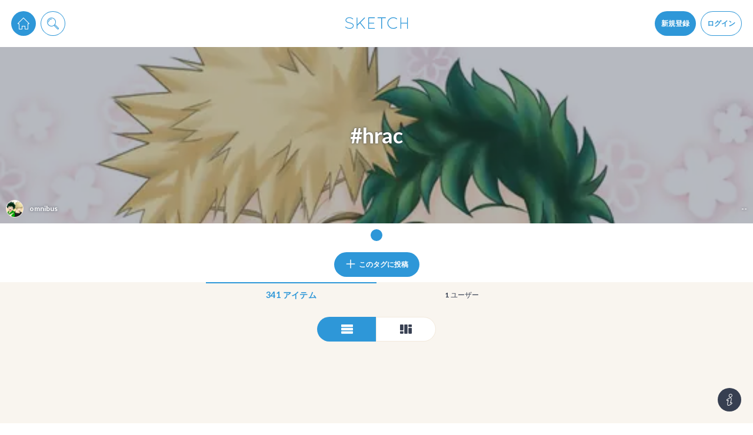

--- FILE ---
content_type: text/html; charset=utf-8
request_url: https://sketch.pixiv.net/tags/hrac
body_size: 20708
content:
<!DOCTYPE html><html lang="ja"><head data-prefix="og: http://ogp.me/ns# fb: http://ogp.me/ns/fb# article: http://ogp.me/ns/article#"><title data-next-head="">hrac - pixiv Sketch</title><meta charSet="utf-8" data-next-head=""/><meta http-equiv="X-UA-Compatible" content="IE=edge" data-next-head=""/><meta name="description" content="日々のお絵かきを手軽に楽しめるお絵かきコミュニケーションアプリ。落書きや描きかけの絵も気軽にシェア、いつでもどこでもお絵かきを楽しめます。" data-next-head=""/><meta name="theme-color" content="#2E97D8" data-next-head=""/><meta name="viewport" content="width=device-width,initial-scale=1.0,minimum-scale=1.0,maximum-scale=1.0" data-next-head=""/><meta name="google-site-verification" content="rS1Mg2WHOuRkdwyS88Gfbm-Ol465if5TTLUL5h9lu-E" data-next-head=""/><meta property="fb:app_id" content="825916820852196" data-next-head=""/><meta property="og:title" content="hrac - pixiv Sketch" data-next-head=""/><meta property="og:url" content="https://sketch.pixiv.net/tags/hrac" data-next-head=""/><meta property="og:type" content="article" data-next-head=""/><meta property="og:locale" content="ja_JP" data-next-head=""/><meta property="og:image" content="https://sketch.pixiv.net/static/ogimage.png" data-next-head=""/><meta property="og:image:width" content="1200" data-next-head=""/><meta property="og:image:height" content="630" data-next-head=""/><meta property="og:site_name" content="pixiv Sketch" data-next-head=""/><meta property="og:description" content="日々のお絵かきを手軽に楽しめるお絵かきコミュニケーションアプリ。落書きや描きかけの絵も気軽にシェア、いつでもどこでもお絵かきを楽しめます。" data-next-head=""/><meta name="twitter:card" content="summary_large_image" data-next-head=""/><meta name="twitter:site" content="@pixivsketch" data-next-head=""/><meta name="twitter:title" content="hrac - pixiv Sketch" data-next-head=""/><meta name="twitter:image" content="https://sketch.pixiv.net/static/ogimage.png" data-next-head=""/><meta name="twitter:description" content="日々のお絵かきを手軽に楽しめるお絵かきコミュニケーションアプリ。落書きや描きかけの絵も気軽にシェア、いつでもどこでもお絵かきを楽しめます。" data-next-head=""/><meta name="twitter:app:id:iphone" content="991334925" data-next-head=""/><meta name="twitter:app:id:ipad" content="991334925" data-next-head=""/><meta name="twitter:app:url:iphone" content="pixivsketch://" data-next-head=""/><meta name="twitter:app:url:ipad" content="pixivsketch://" data-next-head=""/><meta name="twitter:app:name:iphone" content="pixiv Sketch" data-next-head=""/><meta name="twitter:app:name:ipad" content="pixiv Sketch" data-next-head=""/><meta name="twitter:app:id:googleplay" content="jp.pxv.android.sketch" data-next-head=""/><meta name="twitter:app:name:googleplay" content="pixiv Sketch" data-next-head=""/><meta property="al:web:url" content="https://sketch.pixiv.net/tags/hrac" data-next-head=""/><meta property="al:ios:url" content="pixivsketch://" data-next-head=""/><meta property="al:ios:app_store_id" content="991334925" data-next-head=""/><meta property="al:ios:app_name" content="pixiv Sketch" data-next-head=""/><meta property="al:android:package" content="jp.pxv.android.sketch" data-next-head=""/><meta property="al:android:app_name" content="pixiv Sketch" data-next-head=""/><link rel="manifest" href="/manifest.json"/><link rel="icon" href="/static/favicon.192.png"/><link rel="shortcut icon" href="/favicon.ico"/><link rel="apple-touch-icon" href="/static/favicon.192.png"/><link rel="stylesheet" href="//fonts.googleapis.com/css?family=Lato:300,700"/><meta name="referrer" content="strict-origin"/><script id="sketch-google-tag" nonce="mRPJFBo7grX/">window.dataLayer = window.dataLayer || [];function gtag(){dataLayer.push(arguments);}</script><script id="sketch-google-tag-manager" nonce="mRPJFBo7grX/">(function(w,d,s,l,i){w[l]=w[l]||[];w[l].push({'gtm.start':
new Date().getTime(),event:'gtm.js'});var f=d.getElementsByTagName(s)[0],
j=d.createElement(s),dl=l!='dataLayer'?'&l='+l:'';j.async=true;j.src=
'https://www.googletagmanager.com/gtm.js?id='+i+dl;var n=d.querySelector('[nonce]');
n&&j.setAttribute('nonce',n.nonce||n.getAttribute('nonce'));f.parentNode.insertBefore(j,f);
})(window,document,'script','dataLayer','GTM-TXJJ679');</script><script async="" id="sketch-ga4-tracking" nonce="mRPJFBo7grX/" src="https://www.googletagmanager.com/gtag/js?id=G-ZPL8LPMDK3"></script><script id="gtag-init" nonce="mRPJFBo7grX/">
           window.dataLayer = window.dataLayer || [];
           function gtag(){dataLayer.push(arguments);}
           gtag('js', new Date());
 
           gtag('config', 'G-ZPL8LPMDK3');
           </script><script id="sketch-google-survey" nonce="mRPJFBo7grX/">(function() {
  var regExp = /^\/@[^/]*\/lives(?:\/[^/]*)?$/;

  if (regExp.test(location.pathname)) {
(function() {
  var ARTICLE_URL = window.location.href;
  var CONTENT_ID = 'everything';
  document.write(
    '<scr'+'ipt '+
    'src="//survey.g.doubleclick.net/survey?site=_6ptjwotebtv6ojtpkwsbdx2wm4'+
    '&amp;url='+encodeURIComponent(ARTICLE_URL)+
    '&amp;cid='+encodeURIComponent(CONTENT_ID)+
    '&amp;random='+(new Date).getTime()+
    '" type="text/javascript">'+'\x3C/scr'+'ipt>');
})();
}
})();</script><script src="https://securepubads.g.doubleclick.net/tag/js/gpt.js" async="" nonce="mRPJFBo7grX/"></script><script id="gpt-tag-fallback" async="" nonce="mRPJFBo7grX/">window.googletag = window.googletag || { cmd: [] };</script><script src="https://micro.rubiconproject.com/prebid/dynamic/12366.js?is_intl=false" async="" nonce="mRPJFBo7grX/"></script><script id="pbjs-tag-fallback" async="" nonce="mRPJFBo7grX/">window.pbjs = window.pbjs || { que: [] };</script><script src="https://c.amazon-adsystem.com/aax2/apstag.js" async="" nonce="mRPJFBo7grX/"></script><script id="aps-tag-fallback" async="" nonce="mRPJFBo7grX/">!</script><noscript data-n-css="mRPJFBo7grX/"></noscript><script defer="" nonce="mRPJFBo7grX/" nomodule="" src="/_next/static/chunks/polyfills-42372ed130431b0a.js"></script><script src="/_next/static/chunks/webpack-f3d0a6a2d6d5d6cc.js" nonce="mRPJFBo7grX/" defer=""></script><script src="/_next/static/chunks/framework-4ea8bf824232b949.js" nonce="mRPJFBo7grX/" defer=""></script><script src="/_next/static/chunks/main-b74225fef7d5c2af.js" nonce="mRPJFBo7grX/" defer=""></script><script src="/_next/static/chunks/pages/_app-f1b4c794dd184eaa.js" nonce="mRPJFBo7grX/" defer=""></script><script src="/_next/static/chunks/7905-aa846ced2c89022b.js" nonce="mRPJFBo7grX/" defer=""></script><script src="/_next/static/chunks/6639-414e2f7c12b803aa.js" nonce="mRPJFBo7grX/" defer=""></script><script src="/_next/static/chunks/717-09593d0f819459e4.js" nonce="mRPJFBo7grX/" defer=""></script><script src="/_next/static/chunks/pages/tags/%5Bid%5D-8bbafababad214a5.js" nonce="mRPJFBo7grX/" defer=""></script><script src="/_next/static/JWkVhTPnSYnMtK-NZmCR6/_buildManifest.js" nonce="mRPJFBo7grX/" defer=""></script><script src="/_next/static/JWkVhTPnSYnMtK-NZmCR6/_ssgManifest.js" nonce="mRPJFBo7grX/" defer=""></script><style data-styled="" data-styled-version="6.1.19">.hEtabV.Glyph{fill:currentColor;width:1em;height:1em;vertical-align:middle;}/*!sc*/
data-styled.g1[id="sc-7284b975-0"]{content:"hEtabV,"}/*!sc*/
.kZDYYv.Button{box-sizing:border-box;display:inline-block;vertical-align:middle;margin:0;padding:0 1.5em;height:calc(20px * 2);font:inherit;font-weight:bold;text-align:center;color:#373f51;background-color:#fff;box-shadow:0 0 0 1px #f2e9dc;border:none;border-radius:calc(20px * 0.25);outline:none;cursor:pointer;overflow:hidden;-webkit-user-select:none;-moz-user-select:none;-ms-user-select:none;user-select:none;-webkit-transition:-webkit-transform 0.24s cubic-bezier(0.175, 0.885, 0.32, 1.275),background-color 0.24s cubic-bezier(0.215, 0.61, 0.355, 1),color 0.24s cubic-bezier(0.215, 0.61, 0.355, 1);transition:transform 0.24s cubic-bezier(0.175, 0.885, 0.32, 1.275),background-color 0.24s cubic-bezier(0.215, 0.61, 0.355, 1),color 0.24s cubic-bezier(0.215, 0.61, 0.355, 1);}/*!sc*/
.kZDYYv.Button.div{display:-webkit-inline-box;display:-webkit-inline-flex;display:-ms-inline-flexbox;display:inline-flex;-webkit-align-items:center;-webkit-box-align:center;-ms-flex-align:center;align-items:center;}/*!sc*/
@media (min-width:calc(540px + 20px * 2)){.kZDYYv.Button:not(.noscale):hover{-webkit-transform:scale(1.1);-moz-transform:scale(1.1);-ms-transform:scale(1.1);transform:scale(1.1);}}/*!sc*/
.kZDYYv.Button.size-large{height:calc(20px * 3);font-size:1.5em;}/*!sc*/
.kZDYYv.Button.size-large.circled{border-radius:calc(20px * 3 * 0.5);}/*!sc*/
.kZDYYv.Button.size-large.circled-left{border-radius:calc(20px * 3 * 0.5) calc(20px * 0.25) calc(20px * 0.25) calc(20px * 3 * 0.5);}/*!sc*/
.kZDYYv.Button.size-large.circled-right{border-radius:calc(20px * 0.25) calc(20px * 3 * 0.5) calc(20px * 3 * 0.5) calc(20px * 0.25);}/*!sc*/
.kZDYYv.Button.size-small{height:calc(20px * 1.5);font-size:0.9em;}/*!sc*/
.kZDYYv.Button.size-small.circled{border-radius:calc(20px * 1.5 * 0.5);}/*!sc*/
.kZDYYv.Button.size-small.circled-left{border-radius:calc(20px * 1.5 * 0.5) calc(20px * 0.25) calc(20px * 0.25) calc(20px * 1.5 * 0.5);}/*!sc*/
.kZDYYv.Button.size-small.circled-right{border-radius:calc(20px * 0.25) calc(20px * 1.5 * 0.5) calc(20px * 1.5 * 0.5) calc(20px * 0.25);}/*!sc*/
@media (min-width:calc(540px + 20px * 2)){.kZDYYv.Button.type-default:hover{color:#676d7a;background-color:#f4f9fd;}}/*!sc*/
.kZDYYv.Button.type-primary{color:#fff;background-color:#2e97d8;box-shadow:0 0 0 1px #2e97d8;}/*!sc*/
@media (min-width:calc(540px + 20px * 2)){.kZDYYv.Button.type-primary:hover{background-color:#60afe1;}}/*!sc*/
.kZDYYv.Button.type-primary.noborder{box-shadow:none;}/*!sc*/
.kZDYYv.Button.type-primary.disabled:hover{background-color:#2e97d8;}/*!sc*/
.kZDYYv.Button.type-primary.hollow{color:#2e97d8;}/*!sc*/
@media (min-width:calc(540px + 20px * 2)){.kZDYYv.Button.type-primary.hollow:hover{color:#60afe1;}.kZDYYv.Button.type-primary.hollow:hover.grayout{box-shadow:0 0 0 1px #2e97d8;}}/*!sc*/
.kZDYYv.Button.type-danger{color:#fff;background-color:#db735c;box-shadow:0 0 0 1px #db735c;}/*!sc*/
@media (min-width:calc(540px + 20px * 2)){.kZDYYv.Button.type-danger:hover{background-color:#e39483;}}/*!sc*/
.kZDYYv.Button.type-danger.noborder{box-shadow:none;}/*!sc*/
.kZDYYv.Button.type-danger.disabled:hover{background-color:#db735c;}/*!sc*/
.kZDYYv.Button.type-danger.hollow{color:#db735c;}/*!sc*/
@media (min-width:calc(540px + 20px * 2)){.kZDYYv.Button.type-danger.hollow:hover{color:#e39483;}.kZDYYv.Button.type-danger.hollow:hover.grayout{box-shadow:0 0 0 1px #db735c;}}/*!sc*/
.kZDYYv.Button.type-invert{color:#fff;background-color:#373f51;box-shadow:0 0 0 1px #373f51;}/*!sc*/
@media (min-width:calc(540px + 20px * 2)){.kZDYYv.Button.type-invert:hover{background-color:#676d7a;}}/*!sc*/
.kZDYYv.Button.type-invert.noborder{box-shadow:none;}/*!sc*/
.kZDYYv.Button.type-invert.disabled:hover{background-color:#373f51;}/*!sc*/
.kZDYYv.Button.type-invert.hollow{color:#373f51;}/*!sc*/
@media (min-width:calc(540px + 20px * 2)){.kZDYYv.Button.type-invert.hollow:hover{color:#676d7a;}.kZDYYv.Button.type-invert.hollow:hover.grayout{box-shadow:0 0 0 1px #373f51;}}/*!sc*/
.kZDYYv.Button.type-live-leave{color:#2e97d8;box-shadow:0 0 0 1px #60afe1;}/*!sc*/
.kZDYYv.Button.type-live-active{color:#fff;background-color:#d05c35;box-shadow:0 0 0 1px #d05c35;}/*!sc*/
@media (min-width:calc(540px + 20px * 2)){.kZDYYv.Button.type-live-active:hover{background-color:#db8365;}}/*!sc*/
.kZDYYv.Button.type-live-active.noborder{box-shadow:none;}/*!sc*/
.kZDYYv.Button.type-live-active.disabled:hover{background-color:#d05c35;}/*!sc*/
.kZDYYv.Button.type-live-active.hollow{color:#d05c35;}/*!sc*/
@media (min-width:calc(540px + 20px * 2)){.kZDYYv.Button.type-live-active.hollow:hover{color:#db8365;}.kZDYYv.Button.type-live-active.hollow:hover.grayout{box-shadow:0 0 0 1px #d05c35;}}/*!sc*/
.kZDYYv.Button.type-live-inactive{color:#fff;background-color:#3c3d41;box-shadow:0 0 0 1px #3c3d41;}/*!sc*/
@media (min-width:calc(540px + 20px * 2)){.kZDYYv.Button.type-live-inactive:hover{background-color:#6a6b6e;}}/*!sc*/
.kZDYYv.Button.type-live-inactive.noborder{box-shadow:none;}/*!sc*/
.kZDYYv.Button.type-live-inactive.disabled:hover{background-color:#3c3d41;}/*!sc*/
.kZDYYv.Button.type-live-inactive.hollow{color:#3c3d41;}/*!sc*/
@media (min-width:calc(540px + 20px * 2)){.kZDYYv.Button.type-live-inactive.hollow:hover{color:#6a6b6e;}.kZDYYv.Button.type-live-inactive.hollow:hover.grayout{box-shadow:0 0 0 1px #3c3d41;}}/*!sc*/
.kZDYYv.Button.type-none{color:#2e97d8;background-color:transparent;box-shadow:none;}/*!sc*/
.kZDYYv.Button.type-none-inactive{color:#d0cac1;background-color:transparent;box-shadow:none;}/*!sc*/
.kZDYYv.Button.hollow{background-color:#fff;}/*!sc*/
.kZDYYv.Button.hollow.grayout{color:#d0cac1;box-shadow:0 0 0 1px #d0cac1;}/*!sc*/
@media (min-width:calc(540px + 20px * 2)){.kZDYYv.Button.hollow:hover{background-color:#fff;}}/*!sc*/
@media (min-width:calc(540px + 20px * 2)){.kZDYYv.Button.hollow.disabled:hover{background-color:#fff;}}/*!sc*/
.kZDYYv.Button.disabled{cursor:not-allowed;opacity:0.6;}/*!sc*/
.kZDYYv.Button.disabled.grayout{color:#d0cac1;}/*!sc*/
@media (min-width:calc(540px + 20px * 2)){.kZDYYv.Button.disabled:hover{-webkit-transform:none;-moz-transform:none;-ms-transform:none;transform:none;}}/*!sc*/
.kZDYYv.Button.circled{border-radius:calc(20px * 2 * 0.5);}/*!sc*/
.kZDYYv.Button.circled-left{border-radius:calc(20px * 2 * 0.5) calc(20px * 0.25) calc(20px * 0.25) calc(20px * 2 * 0.5);}/*!sc*/
.kZDYYv.Button.circled-right{border-radius:calc(20px * 0.25) calc(20px * 2 * 0.5) calc(20px * 2 * 0.5) calc(20px * 0.25);}/*!sc*/
.kZDYYv.Button.narrow{padding:0 calc(20px * 0.5);}/*!sc*/
.kZDYYv.Button.noborder{box-shadow:none;}/*!sc*/
.kZDYYv.Button.nopadding{padding:0;}/*!sc*/
data-styled.g2[id="sc-967ebf72-0"]{content:"kZDYYv,"}/*!sc*/
.iVHwRh.ComponentActionErrorInfo{position:fixed;left:0;top:0;right:0;bottom:0;background-color:rgba(0,0,0,0.6);display:-webkit-box;display:-webkit-flex;display:-ms-flexbox;display:flex;-webkit-transition:opacity 0.24s cubic-bezier(0.215, 0.61, 0.355, 1);transition:opacity 0.24s cubic-bezier(0.215, 0.61, 0.355, 1);}/*!sc*/
.iVHwRh.ComponentActionErrorInfo[aria-hidden='true']{opacity:0;pointer-events:none;}/*!sc*/
.iVHwRh.ComponentActionErrorInfo >*{background-color:#fff;border-radius:calc(20px * 0.25);margin:auto;max-width:calc(540px + 20px * 2);}/*!sc*/
.iVHwRh.ComponentActionErrorInfo >* >*{margin:calc(20px / 2) 20px;}/*!sc*/
.iVHwRh.ComponentActionErrorInfo >* >h1{font-size:1.4em;font-weight:bold;text-shadow:0 2px 3px rgba(0,0,0,0.24);}/*!sc*/
.iVHwRh.ComponentActionErrorInfo >* >ul{list-style:disc;list-style-position:inside;}/*!sc*/
.iVHwRh.ComponentActionErrorInfo section .ComponentActionErrorInfoButtonDiv{text-align:end;}/*!sc*/
.iVHwRh.ComponentActionErrorInfo section .ComponentActionErrorInfoButtonDiv >*{display:inline;margin-bottom:calc(20px / 2);}/*!sc*/
.iVHwRh.ComponentActionErrorInfo section .ComponentActionErrorInfoMessage{font-size:1.2em;}/*!sc*/
.iVHwRh.ComponentActionErrorInfo section .ComponentActionErrorInfoMeasure{white-space:pre-wrap;}/*!sc*/
data-styled.g4[id="sc-68b74e88-1"]{content:"iVHwRh,"}/*!sc*/
.bVGaR.Media{contain:paint;position:relative;width:100%;height:100%;overflow:hidden;}/*!sc*/
.bVGaR.Media.plained{width:auto;height:auto;}/*!sc*/
.bVGaR.Media .MediaBody{position:absolute;top:0;left:0;display:block;box-sizing:border-box;background-color:#fff;-webkit-background-size:cover;background-size:cover;background-repeat:no-repeat;-webkit-background-position:50% 25%;background-position:50% 25%;}/*!sc*/
.bVGaR.Media .MediaBody.blurred{-webkit-filter:blur(90px);filter:blur(90px);will-change:filter;}/*!sc*/
.bVGaR.Media .MediaBody.lightBlurred{-webkit-filter:blur(7.5px);filter:blur(7.5px);will-change:filter;}/*!sc*/
.bVGaR.Media .MediaBody.rounded{border-radius:calc(20px * 0.25);}/*!sc*/
.bVGaR.Media .MediaBody.circled{border-radius:50%;}/*!sc*/
.bVGaR.Media .MediaBody.bordered{border:1px solid #f2e9dc;}/*!sc*/
.bVGaR.Media .MediaBody.background+.MediaBody{display:none;}/*!sc*/
.bVGaR.Media .BlurIcon{width:40px;height:40px;color:#fff;pointer-events:none;position:absolute;top:0;left:0;right:0;bottom:0;margin:auto;}/*!sc*/
.bVGaR.Media .MediaStatus{position:absolute;top:0;left:0;right:0;bottom:0;width:100%;height:100%;}/*!sc*/
.bVGaR.Media .MediaStatusWrap{display:table;width:100%;height:100%;text-align:center;}/*!sc*/
.bVGaR.Media .MediaStatusBody{display:table-cell;vertical-align:middle;width:100%;height:100%;}/*!sc*/
.bVGaR.Media .Spinner{max-width:calc(20px * 3);max-height:calc(20px * 3);}/*!sc*/
data-styled.g6[id="sc-81101875-0"]{content:"bVGaR,"}/*!sc*/
.jfntSf.Radio .RadioButtons{display:-webkit-box;display:-webkit-flex;display:-ms-flexbox;display:flex;}/*!sc*/
.jfntSf.Radio .RadioButton{z-index:0;position:relative;-webkit-flex:1 0 auto;-ms-flex:1 0 auto;flex:1 0 auto;}/*!sc*/
.jfntSf.Radio .RadioButton.checked.r15 .Button{background-color:#9577cb;box-shadow:0 0 0 1px #9577cb;}/*!sc*/
.jfntSf.Radio .RadioButton.checked.r18 .Button{background-color:#d95f92;box-shadow:0 0 0 1px #d95f92;}/*!sc*/
.jfntSf.Radio .RadioButton:first-child .Button{border-top-left-radius:calc(20px * 0.25);border-bottom-left-radius:calc(20px * 0.25);}/*!sc*/
.jfntSf.Radio .RadioButton:last-child .Button{border-top-right-radius:calc(20px * 0.25);border-bottom-right-radius:calc(20px * 0.25);}/*!sc*/
.jfntSf.Radio .Button{width:100%;border-radius:0;}/*!sc*/
.jfntSf.Radio .Button:not(.noscale):hover{-webkit-transform:scale(1);-moz-transform:scale(1);-ms-transform:scale(1);transform:scale(1);}/*!sc*/
.jfntSf.Radio .Button input{z-index:-1;position:absolute;opacity:0;visibility:hidden;}/*!sc*/
.jfntSf.Radio .Button .RadioButtonLabel{display:-webkit-box;display:-webkit-flex;display:-ms-flexbox;display:flex;-webkit-align-items:center;-webkit-box-align:center;-ms-flex-align:center;align-items:center;width:100%;height:100%;text-align:center;}/*!sc*/
.jfntSf.Radio .Button .RadioButtonLabel span{-webkit-flex:1;-ms-flex:1;flex:1;}/*!sc*/
.jfntSf.Radio.vertical .RadioButtons{-webkit-flex-direction:column;-ms-flex-direction:column;flex-direction:column;}/*!sc*/
.jfntSf.Radio.vertical .RadioButton:first-child .Button{border-radius:calc(20px * 0.25) calc(20px * 0.25) 0 0;}/*!sc*/
.jfntSf.Radio.vertical .RadioButton:last-child .Button{border-radius:0 0 calc(20px * 0.25) calc(20px * 0.25);}/*!sc*/
data-styled.g12[id="sc-ca4d166b-0"]{content:"jfntSf,"}/*!sc*/
.dA-dyKN.Wall .WallBody{box-sizing:border-box;margin:0 auto;padding:0 20px calc(20px * 5);width:100%;max-width:calc(540px + 20px * 2);}/*!sc*/
.dA-dyKN.Wall .WallBody.empty{padding-bottom:0;}/*!sc*/
.dA-dyKN.Wall .WallBody.bricks{max-width:calc(calc(20px * 16) * 3 + 20px * 4);}/*!sc*/
@media (max-width:calc(calc(calc(20px * 16) * 3 + 20px * 4) + 20px * 2)){.dA-dyKN.Wall .WallBody.bricks{max-width:calc(calc(20px * 16) * 2 + 20px * 3);}@media (max-width:calc(calc(calc(20px * 16) * 2 + 20px * 3) + 20px * 2)){.dA-dyKN.Wall .WallBody.bricks .WallItem{width:100%;}}}/*!sc*/
.dA-dyKN.Wall .WallBody.bricks .WallItem{width:calc(20px * 16);opacity:0;visibility:hidden;-webkit-transition:opacity 0.24s cubic-bezier(0.215, 0.61, 0.355, 1),visibility 0.24s cubic-bezier(0.215, 0.61, 0.355, 1);transition:opacity 0.24s cubic-bezier(0.215, 0.61, 0.355, 1),visibility 0.24s cubic-bezier(0.215, 0.61, 0.355, 1);}/*!sc*/
.dA-dyKN.Wall .WallBody.bricks .WallItem[data-packed]{opacity:1;visibility:visible;}/*!sc*/
.dA-dyKN.Wall .WallBody.bricks.mobile .WallItemChunk{display:-webkit-box;display:-webkit-flex;display:-ms-flexbox;display:flex;-webkit-align-items:top;-webkit-box-align:top;-ms-flex-align:top;align-items:top;-webkit-box-pack:justify;-webkit-justify-content:space-between;justify-content:space-between;}/*!sc*/
.dA-dyKN.Wall .WallBody.bricks.mobile .WallItemChunk+.WallItemChunk .WallItem{margin-top:calc(20px * 0.5);}/*!sc*/
.dA-dyKN.Wall .WallBody.bricks.mobile .WallItem{-webkit-flex:1;-ms-flex:1;flex:1;opacity:1;visibility:visible;}/*!sc*/
.dA-dyKN.Wall .WallBody.bricks.mobile .WallItem+.WallItem{margin-left:calc(20px * 0.5);}/*!sc*/
.dA-dyKN.Wall .WallBody.bricks .WallScrollTop{left:auto;right:calc(20px * 4);margin-left:auto;}/*!sc*/
.dA-dyKN.Wall .WallStandby{box-sizing:border-box;border-radius:calc(20px * 0.25);background-color:#f4f9fd;margin-top:0;height:calc(20px * 2);max-height:0;overflow:hidden;line-height:calc(20px * 2);color:#2e97d8;text-align:center;cursor:pointer;opacity:0;visibility:hidden;-webkit-transition:opacity 0.24s cubic-bezier(0.215, 0.61, 0.355, 1),visibility 0.24s cubic-bezier(0.215, 0.61, 0.355, 1),margin-top 0.24s cubic-bezier(0.215, 0.61, 0.355, 1),max-height 0.24s cubic-bezier(0.215, 0.61, 0.355, 1),border 0.24s cubic-bezier(0.215, 0.61, 0.355, 1);transition:opacity 0.24s cubic-bezier(0.215, 0.61, 0.355, 1),visibility 0.24s cubic-bezier(0.215, 0.61, 0.355, 1),margin-top 0.24s cubic-bezier(0.215, 0.61, 0.355, 1),max-height 0.24s cubic-bezier(0.215, 0.61, 0.355, 1),border 0.24s cubic-bezier(0.215, 0.61, 0.355, 1);}/*!sc*/
.dA-dyKN.Wall .WallStandby:hover{border:1px solid #2e97d8;}/*!sc*/
.dA-dyKN.Wall .WallStandby.visible{margin-top:20px;max-height:calc(20px * 2);border:1px solid #f2e9dc;opacity:1;visibility:visible;}/*!sc*/
.dA-dyKN.Wall .WallScrollTop{position:fixed;left:50%;bottom:20px;margin-left:calc(540px * 0.5 + 20px);opacity:0;visibility:hidden;z-index:100;-webkit-transition:opacity 0.24s cubic-bezier(0.215, 0.61, 0.355, 1),visibility 0.24s cubic-bezier(0.215, 0.61, 0.355, 1),-webkit-transform 0.24s cubic-bezier(0.215, 0.61, 0.355, 1);transition:opacity 0.24s cubic-bezier(0.215, 0.61, 0.355, 1),visibility 0.24s cubic-bezier(0.215, 0.61, 0.355, 1),transform 0.24s cubic-bezier(0.215, 0.61, 0.355, 1);}/*!sc*/
.dA-dyKN.Wall .WallScrollTop.visible{opacity:1;visibility:visible;}/*!sc*/
@media (max-width:calc(calc(540px + 20px * 10) + calc(20px * 4.5))){.dA-dyKN.Wall .WallScrollTop.visible{opacity:0;visibility:hidden;}}/*!sc*/
.dA-dyKN.Wall .WallScrollTop .Button{width:calc(20px * 3);height:calc(20px * 3);}/*!sc*/
.dA-dyKN.Wall .WallScrollTop .Glyph{width:calc(20px * 1.5);height:calc(20px * 1.5);}/*!sc*/
.dA-dyKN.Wall .WallScrollTop .count{position:absolute;top:calc(20px * -0.25);right:calc(20px * -0.25);color:#2e97d8;margin-left:calc(20px * 0.25);width:0;height:20px;text-align:center;line-height:20px;font-size:0.8em;font-weight:bold;border-radius:50%;background-color:#fff;box-shadow:0 0 0 1px #2e97d8;overflow:hidden;opacity:0;cursor:pointer;visibility:hidden;-webkit-transition:opacity 0.24s cubic-bezier(0.215, 0.61, 0.355, 1),visibility 0.24s cubic-bezier(0.215, 0.61, 0.355, 1),margin-left 0.24s cubic-bezier(0.215, 0.61, 0.355, 1),width 0.24s cubic-bezier(0.215, 0.61, 0.355, 1);transition:opacity 0.24s cubic-bezier(0.215, 0.61, 0.355, 1),visibility 0.24s cubic-bezier(0.215, 0.61, 0.355, 1),margin-left 0.24s cubic-bezier(0.215, 0.61, 0.355, 1),width 0.24s cubic-bezier(0.215, 0.61, 0.355, 1);}/*!sc*/
.dA-dyKN.Wall .WallScrollTop .count.visible{opacity:1;width:20px;visibility:visible;-webkit-animation:ktLjDf 6s infinite;animation:ktLjDf 6s infinite;}/*!sc*/
.dA-dyKN.Wall .WallBricks{margin-top:20px;}/*!sc*/
.dA-dyKN.Wall .WallBricks .Glyph{font-size:2em;}/*!sc*/
.dA-dyKN.Wall .WallBricks .Radio{margin:0 auto;max-width:calc(20px * 10);}/*!sc*/
.dA-dyKN.Wall .WallBricks .RadioButton:first-child .Button{border-radius:20px 0 0 20px;}/*!sc*/
.dA-dyKN.Wall .WallBricks .RadioButton:last-child .Button{border-radius:0 20px 20px 0;}/*!sc*/
.dA-dyKN.Wall .WallItems{margin:0 auto calc(20px * 2);}/*!sc*/
.dA-dyKN.Wall .WallItem{margin-top:20px;width:100%;}/*!sc*/
.dA-dyKN.Wall .WallItem.WallItemAd{display:-webkit-box;display:-webkit-flex;display:-ms-flexbox;display:flex;-webkit-box-pack:center;-ms-flex-pack:center;-webkit-justify-content:center;justify-content:center;-webkit-align-items:center;-webkit-box-align:center;-ms-flex-align:center;align-items:center;margin-top:calc(20px * 1.5);margin-bottom:calc(20px * 1.5);}/*!sc*/
.dA-dyKN.Wall .WallItem.deleted{overflow:hidden;-webkit-animation:gncYdb 0.24s cubic-bezier(0.215, 0.61, 0.355, 1) forwards;animation:gncYdb 0.24s cubic-bezier(0.215, 0.61, 0.355, 1) forwards;}/*!sc*/
.dA-dyKN.Wall .WallLoadNext{position:relative;margin-top:20px;}/*!sc*/
.dA-dyKN.Wall .WallLoadNext .Button{position:absolute;top:0;left:0;width:100%;}/*!sc*/
.dA-dyKN.Wall .WallLoadNext .Button:hover{-webkit-transform:none;-moz-transform:none;-ms-transform:none;transform:none;}/*!sc*/
.dA-dyKN.Wall .WallLoader{margin:20px auto;height:calc(20px * 2.5);text-align:center;}/*!sc*/
.dA-dyKN.Wall .WallLoaderSpinnerContainer{margin:0 auto;width:calc(20px * 2.5);height:calc(20px * 2.5);}/*!sc*/
.dA-dyKN.Wall .WallLoaderSpinnerContainer .Spinner .SpinnerBody{background-color:#d0cac1;}/*!sc*/
.dA-dyKN.Wall .WallLoaderEndedMarker{position:relative;height:calc(20px * 2.5);}/*!sc*/
.dA-dyKN.Wall .WallLoaderEndedMarkerBorder{position:absolute;top:50%;left:0;width:100%;height:1px;background-color:#d0cac1;}/*!sc*/
.dA-dyKN.Wall .WallLoaderEndedMarkerBorder .Glyph{margin-top:calc(20px * -1);width:calc(20px * 2);height:calc(20px * 2);color:#d0cac1;background-color:#f9f5ef;box-shadow:0 0 0 calc(20px * 0.5) #f9f5ef;border-radius:50%;}/*!sc*/
data-styled.g26[id="sc-6118066a-0"]{content:"dA-dyKN,"}/*!sc*/
.eQumeM.HeaderButton{display:inline-block;-webkit-transform:translateZ(0);-moz-transform:translateZ(0);-ms-transform:translateZ(0);transform:translateZ(0);}/*!sc*/
.eQumeM.HeaderButton+.HeaderButton{margin-left:calc(20px * 0.5);}/*!sc*/
.eQumeM.HeaderButton .DropdownContent .Button{margin-top:calc(20px * 0.5);}/*!sc*/
.eQumeM.HeaderButton .DropdownContent .Notification .Button{margin-top:0;}/*!sc*/
.eQumeM.HeaderButton.auto .Button{width:auto;}/*!sc*/
.eQumeM.HeaderButton .HeaderButtonUserIcon .Media{width:calc(20px * 2);height:calc(20px * 2);background-color:#fff;}/*!sc*/
.eQumeM.HeaderButton .Button{width:calc(20px * 2);height:calc(20px * 2);text-align:center;}/*!sc*/
.eQumeM.HeaderButton .Button .Glyph{margin:calc(20px * 0.4);width:calc(20px * 1.2);height:calc(20px * 1.2);}/*!sc*/
.eQumeM.HeaderButton.HeaderButtonCreate{text-align:left;}/*!sc*/
.eQumeM.HeaderButton.HeaderButtonCreate .DropdownContent .Button{overflow:unset;width:auto;padding-right:calc(20px * 0.5);white-space:nowrap;color:#fff;}/*!sc*/
.eQumeM.HeaderButton.HeaderButtonCreate .DropdownContent .Button span{margin-left:calc(20px * 0.25);padding:0 calc(20px * 0.5);font-weight:normal;font-size:1em;box-shadow:0 0 0 1px #2e97d8;background-color:#fff;color:#2e97d8;line-height:20px;border-radius:calc(20px * 0.5);}/*!sc*/
.eQumeM.HeaderButton.HeaderButtonCreate .DropdownContent .Glyph,.eQumeM.HeaderButton.HeaderButtonCreate .DropdownContent .svg{-webkit-flex:0 0 calc(20px * 1.2);-ms-flex:0 0 calc(20px * 1.2);flex:0 0 calc(20px * 1.2);margin:calc(20px * 0.4);width:calc(20px * 1.2);height:calc(20px * 1.2);}/*!sc*/
.eQumeM.HeaderButton.HeaderButtonCreate .DropdownContent .Glyph path,.eQumeM.HeaderButton.HeaderButtonCreate .DropdownContent .svg path{fill:currentColor;}/*!sc*/
data-styled.g32[id="sc-37d19300-0"]{content:"eQumeM,"}/*!sc*/
.fJxixd#NotificationSubscriptionPrompt{position:relative;height:0;font-weight:bold;overflow:hidden;-webkit-transition:height cubic-bezier(0.215, 0.61, 0.355, 1) 0.24s;transition:height cubic-bezier(0.215, 0.61, 0.355, 1) 0.24s;}/*!sc*/
.fJxixd#NotificationSubscriptionPrompt.hidden{visibility:hidden;}/*!sc*/
.fJxixd#NotificationSubscriptionPrompt.prompting{height:calc(20px * 2);}/*!sc*/
.fJxixd#NotificationSubscriptionPrompt #NotificationSubscriptionPromptBody{color:#fff;background-color:#2e97d8;line-height:calc(20px * 2);text-shadow:1px 1px 1px #373f51;text-align:center;cursor:pointer;}/*!sc*/
.fJxixd#NotificationSubscriptionPrompt #NotificationSubscriptionPromptBody:hover{background-color:#60afe1;}/*!sc*/
.fJxixd#NotificationSubscriptionPrompt #NotificationSubscriptionPromptHide{position:absolute;top:0;right:0;bottom:0;display:-webkit-box;display:-webkit-flex;display:-ms-flexbox;display:flex;-webkit-align-items:center;-webkit-box-align:center;-ms-flex-align:center;align-items:center;-webkit-box-pack:space-around;-ms-flex-pack:space-around;-webkit-justify-content:space-around;justify-content:space-around;width:calc(20px * 2);height:calc(20px * 2);color:#fff;font-size:20px;cursor:pointer;-webkit-transition:-webkit-transform 0.24s cubic-bezier(0.175, 0.885, 0.32, 1.275);transition:transform 0.24s cubic-bezier(0.175, 0.885, 0.32, 1.275);}/*!sc*/
@media (min-width:calc(540px + 20px * 2)){.fJxixd#NotificationSubscriptionPrompt #NotificationSubscriptionPromptHide:hover{-webkit-transform:scale(1.1);-moz-transform:scale(1.1);-ms-transform:scale(1.1);transform:scale(1.1);}}/*!sc*/
data-styled.g33[id="sc-cbd90859-0"]{content:"fJxixd,"}/*!sc*/
.gcORbr.PrivacyPolicyPrompt{background:#373f51;overflow:hidden;}/*!sc*/
.gcORbr.PrivacyPolicyPrompt >*{color:#fff;font-weight:bold;padding:calc(20px * 0.25);text-align:center;}/*!sc*/
.gcORbr.PrivacyPolicyPrompt >* >*{display:inline-block;margin:calc(20px * 0.25) calc(20px * 0.75);}/*!sc*/
.gcORbr.PrivacyPolicyPrompt.PrivacyPolicyPromptHidden{visibility:hidden;}/*!sc*/
.gcORbr.PrivacyPolicyPrompt.PrivacyPolicyPromptTransitional{-webkit-transition:height cubic-bezier(0.215, 0.61, 0.355, 1) 0.24s;transition:height cubic-bezier(0.215, 0.61, 0.355, 1) 0.24s;}/*!sc*/
data-styled.g34[id="sc-40f3b059-0"]{content:"gcORbr,"}/*!sc*/
.hHMFyr#Header{margin-top:0;width:100%;display:-webkit-box;display:-webkit-flex;display:-ms-flexbox;display:flex;-webkit-flex-direction:column;-ms-flex-direction:column;flex-direction:column;-webkit-transition:margin-top 0.24s cubic-bezier(0.215, 0.61, 0.355, 1);transition:margin-top 0.24s cubic-bezier(0.215, 0.61, 0.355, 1);}/*!sc*/
.hHMFyr#Header .HeaderFixed{z-index:2000;position:fixed;top:0;left:0;right:0;}/*!sc*/
.hHMFyr#Header .HeaderFixed .HeaderButtons{display:block;position:unset;}/*!sc*/
@media (max-width:calc(540px + 20px * 21)){.hHMFyr#Header .HeaderFixed .HeaderButtons{display:none;}}/*!sc*/
.hHMFyr#Header #HeaderProgress{z-index:2000;position:fixed;top:0;left:0;right:0;width:100%;height:0;background:#2e97d8;box-shadow:0 0 10px rgba(46,151,216,0.7);-webkit-transform:translateZ(0);-moz-transform:translateZ(0);-ms-transform:translateZ(0);transform:translateZ(0);-webkit-transition:height 0.24s cubic-bezier(0.215, 0.61, 0.355, 1);transition:height 0.24s cubic-bezier(0.215, 0.61, 0.355, 1);}/*!sc*/
.hHMFyr#Header #HeaderProgress.isNavigating{height:2px;}/*!sc*/
.hHMFyr#Header #HeaderBody{z-index:30;height:calc(20px * 4);position:relative;}/*!sc*/
.hHMFyr#Header #HeaderBody.hasBackground{background-color:#fff;}/*!sc*/
.hHMFyr#Header #HeaderBody >a{display:-webkit-box;display:-webkit-flex;display:-ms-flexbox;display:flex;-webkit-align-items:center;-webkit-box-align:center;-ms-flex-align:center;align-items:center;margin:auto;overflow:hidden;width:calc(calc(20px * 4) * 1.6);height:100%;}/*!sc*/
.hHMFyr#Header #HeaderBody >a >.Glyph{color:#2e97d8;width:calc(calc(20px * 4) * 1.6);height:calc(calc(20px * 4) * 1.6);}/*!sc*/
@media (max-width:calc(540px + 20px * 2)){.hHMFyr#Header #HeaderBody >a >.Glyph{display:none;}}/*!sc*/
.hHMFyr#Header .HeaderButtons{display:none;position:absolute;top:0;left:0;right:0;-webkit-transform:translateZ(0);-moz-transform:translateZ(0);-ms-transform:translateZ(0);transform:translateZ(0);-webkit-transition:top 0.24s cubic-bezier(0.215, 0.61, 0.355, 1);transition:top 0.24s cubic-bezier(0.215, 0.61, 0.355, 1);}/*!sc*/
@media (max-width:calc(540px + 20px * 21)){.hHMFyr#Header .HeaderButtons{display:block;}}/*!sc*/
.hHMFyr#Header .HeaderButtons .HeaderButtonsLeft{z-index:5;position:absolute;top:0;left:0;padding:20px;text-align:left;}/*!sc*/
.hHMFyr#Header .HeaderButtons .HeaderButtonsRight{z-index:10;position:absolute;top:0;right:0;padding:20px;text-align:right;}/*!sc*/
.hHMFyr#Header .HeaderButtons .HeaderButton{display:inline-block;-webkit-transform:translateZ(0);-moz-transform:translateZ(0);-ms-transform:translateZ(0);transform:translateZ(0);}/*!sc*/
.hHMFyr#Header .HeaderButtons .HeaderButton+.HeaderButton{margin-left:calc(20px * 0.5);}/*!sc*/
.hHMFyr#Header .HeaderButtons .HeaderButton .DropdownContent .Button{margin-top:calc(20px * 0.5);}/*!sc*/
.hHMFyr#Header .HeaderButtons .HeaderButton .DropdownContent .Notification .Button{margin-top:0;}/*!sc*/
.hHMFyr#Header .HeaderButtons .HeaderButton.auto .Button{width:auto;}/*!sc*/
.hHMFyr#Header .HeaderButtons .HeaderButton .HeaderButtonUserIcon .Media{width:calc(20px * 2);height:calc(20px * 2);background-color:#fff;}/*!sc*/
.hHMFyr#Header .HeaderButtons .Button{width:calc(20px * 2);height:calc(20px * 2);text-align:center;}/*!sc*/
.hHMFyr#Header .HeaderButtons .Button .Glyph{margin:calc(20px * 0.4);width:calc(20px * 1.2);height:calc(20px * 1.2);}/*!sc*/
.hHMFyr#Header .HeaderButtons .Notification.compact .FollowButton .Button{width:calc(20px * 3);height:calc(20px * 1.25);}/*!sc*/
data-styled.g35[id="sc-77a0356e-0"]{content:"hHMFyr,"}/*!sc*/
.ebIMEi#PopupMessage{position:fixed;top:0;left:0;right:0;height:0;}/*!sc*/
.ebIMEi#PopupMessage #PopupMessagePopups{margin:0 auto;width:100%;max-width:calc(540px + 20px * 2);}/*!sc*/
.ebIMEi#PopupMessage .PopupMessagePopup{margin-top:calc(20px * 0.5);padding:calc(20px * 0.5);max-height:0;border-radius:calc(20px * 0.25);background-color:#fff;box-shadow:0 0 0 1px #f2e9dc;line-height:20px;cursor:pointer;opacity:0;visibility:hidden;-webkit-transition:opacity cubic-bezier(0.215, 0.61, 0.355, 1) 0.24s,visibility cubic-bezier(0.215, 0.61, 0.355, 1) 0.24s,max-height 0.24s cubic-bezier(0.215, 0.61, 0.355, 1),background-color 0.24s cubic-bezier(0.215, 0.61, 0.355, 1);transition:opacity cubic-bezier(0.215, 0.61, 0.355, 1) 0.24s,visibility cubic-bezier(0.215, 0.61, 0.355, 1) 0.24s,max-height 0.24s cubic-bezier(0.215, 0.61, 0.355, 1),background-color 0.24s cubic-bezier(0.215, 0.61, 0.355, 1);}/*!sc*/
.ebIMEi#PopupMessage .PopupMessagePopup .Media{display:inline-block;vertical-align:middle;width:calc(20px * 2);height:calc(20px * 2);}/*!sc*/
.ebIMEi#PopupMessage .PopupMessagePopup .Media+.body{padding-left:calc(20px * 0.5);}/*!sc*/
.ebIMEi#PopupMessage .PopupMessagePopup .body{display:inline-block;vertical-align:middle;}/*!sc*/
.ebIMEi#PopupMessage .PopupMessagePopup.visible{max-height:calc(20px * 4);opacity:1;visibility:visible;}/*!sc*/
@media (min-width:calc(540px + 20px * 2)){.ebIMEi#PopupMessage .PopupMessagePopup:hover{background-color:#ddeef8;}}/*!sc*/
data-styled.g37[id="sc-e70e9d0d-0"]{content:"ebIMEi,"}/*!sc*/
.eLdPgw#MobilePromote{position:relative;background:#373f51;text-align:center;color:#fff;overflow:hidden;}/*!sc*/
.eLdPgw#MobilePromote >*{padding:calc(20px * 0.75) 0;}/*!sc*/
.eLdPgw#MobilePromote .MobilePromoteClose{position:absolute;top:0;right:0;display:-webkit-box;display:-webkit-flex;display:-ms-flexbox;display:flex;-webkit-align-items:center;-webkit-box-align:center;-ms-flex-align:center;align-items:center;-webkit-box-pack:space-around;-ms-flex-pack:space-around;-webkit-justify-content:space-around;justify-content:space-around;width:calc(20px * 2);height:calc(20px * 2);opacity:0.36;cursor:pointer;}/*!sc*/
.eLdPgw#MobilePromote h1{font-weight:bold;margin-bottom:calc(20px * 0.5);}/*!sc*/
.eLdPgw#MobilePromote .MobilePromoteButtons .Button+.Button{margin-left:calc(20px * 0.5);}/*!sc*/
.eLdPgw#MobilePromote.MobilePromoteTransitional{-webkit-transition:height cubic-bezier(0.215, 0.61, 0.355, 1) 0.24s;transition:height cubic-bezier(0.215, 0.61, 0.355, 1) 0.24s;}/*!sc*/
data-styled.g38[id="sc-3826321-0"]{content:"eLdPgw,"}/*!sc*/
.iHVHRB#TextEditorCompletion{padding:0;position:fixed;min-width:20px;min-height:20px;max-height:calc(20px * 10);box-shadow:0 0 0 1px #f2e9dc;border-radius:calc(20px * 0.25);background-color:#fff;overflow-y:scroll;-webkit-overflow-scrolling:touch;visibility:hidden;z-index:1000;}/*!sc*/
.iHVHRB#TextEditorCompletion.visible{visibility:visible;}/*!sc*/
.iHVHRB#TextEditorCompletion .complete{padding:calc(20px * 0.25);font-size:0.8em;cursor:pointer;}/*!sc*/
.iHVHRB#TextEditorCompletion .complete.active,.iHVHRB#TextEditorCompletion .complete:hover{color:#2e97d8;background-color:#f4f9fd;}/*!sc*/
.iHVHRB#TextEditorCompletion .complete+.complete{border-top:1px solid #f9f6f1;}/*!sc*/
data-styled.g43[id="sc-e7e181c9-1"]{content:"iHVHRB,"}/*!sc*/
.ZWRhO#UploadBase{width:100%;height:100%;}/*!sc*/
.ZWRhO#UploadBase #UploadBaseMain{overflow-y:auto;-webkit-overflow-scrolling:touch;width:100%;height:100%;-ms-overflow-style:none;}/*!sc*/
.ZWRhO#UploadBase #UploadBaseSignIn{background-color:#fff;}/*!sc*/
.ZWRhO#UploadBase #UploadBaseSignInBody{box-sizing:border-box;margin:0 auto;padding:20px;max-width:calc(20px * 27);}/*!sc*/
.ZWRhO#UploadBase #UploadBaseSignInBody p{margin-bottom:20px;font-size:1.2em;}/*!sc*/
.ZWRhO#UploadBase #UploadBaseSignInBody ul{display:-webkit-box;display:-webkit-flex;display:-ms-flexbox;display:flex;-webkit-align-items:center;-webkit-box-align:center;-ms-flex-align:center;align-items:center;}/*!sc*/
.ZWRhO#UploadBase #UploadBaseSignInBody li:first-child{margin-right:auto;}/*!sc*/
.ZWRhO#UploadBase #UploadBaseSignInBody li:nth-child(2){margin-left:auto;}/*!sc*/
.ZWRhO#UploadBase #UploadBaseSignInBody li+li{margin-left:20px;}/*!sc*/
.ZWRhO#UploadBase #UploadBaseWrap{display:table;width:100%;height:100%;}/*!sc*/
.ZWRhO#UploadBase #UploadBaseCell{display:table-cell;position:relative;box-sizing:border-box;vertical-align:middle;padding:20px 0;}/*!sc*/
.ZWRhO#UploadBase .UploadBaseBody{box-sizing:border-box;margin:0 auto;padding:0 20px;max-width:calc(540px + 20px * 2);width:100%;}/*!sc*/
.ZWRhO#UploadBase .UploadBaseBody+.UploadBaseBody{margin-top:20px;}/*!sc*/
.ZWRhO#UploadBase .UploadBaseBody .Item .ItemHeadTime{position:relative;}/*!sc*/
.ZWRhO#UploadBase .UploadBaseBody .Item.Item{position:relative;display:block;}/*!sc*/
.ZWRhO#UploadBase .UploadBaseBody .Item.Item>div:first-child{border-top-left-radius:calc(20px * 0.25);border-top-right-radius:calc(20px * 0.25);height:auto;}/*!sc*/
.ZWRhO#UploadBase .UploadBaseBody .Item.Item>div:last-child{border-bottom-right-radius:calc(20px * 0.25);border-bottom-left-radius:calc(20px * 0.25);height:auto;}/*!sc*/
.ZWRhO#UploadBase .UploadBaseBody .Item.Item.reply>div{border-radius:0;}/*!sc*/
.ZWRhO#UploadBase .UploadBaseBody .Item.Item .ItemHead{display:-webkit-box;display:-webkit-flex;display:-ms-flexbox;display:flex;box-sizing:border-box;background-color:#fff;height:calc(20px * 2.5);line-height:calc(20px * 2.5);border-bottom:1px solid #f9f6f1;color:inherit;}/*!sc*/
.ZWRhO#UploadBase .UploadBaseBody .Item.Item .ItemHead.resnap{position:relative;}/*!sc*/
.ZWRhO#UploadBase .UploadBaseBody .Item.Item .ItemHead.resnap .ItemHeadIcon>.Glyph{background-color:#e5893d;}/*!sc*/
.ZWRhO#UploadBase .UploadBaseBody .Item.Item .ItemHead.reply{position:relative;}/*!sc*/
.ZWRhO#UploadBase .UploadBaseBody .Item.Item .ItemHead.reply .ItemHeadIcon>.Glyph{background-color:#56bd8a;}/*!sc*/
.ZWRhO#UploadBase .UploadBaseBody .Item.Item .ItemHead a{color:inherit;}/*!sc*/
.ZWRhO#UploadBase .UploadBaseBody .Item.Item .ItemHead .ItemHeadIconWrap{-webkit-flex:0 0 auto;-ms-flex:0 0 auto;flex:0 0 auto;}/*!sc*/
.ZWRhO#UploadBase .UploadBaseBody .Item.Item .ItemHead .ItemHeadIconWrap .ItemHeadIcon{box-sizing:border-box;position:absolute;top:0;background-color:#fff;border-radius:50%;cursor:pointer;}/*!sc*/
.ZWRhO#UploadBase .UploadBaseBody .Item.Item .ItemHead .ItemHeadIconWrap .ItemHeadIcon>.Media,.ZWRhO#UploadBase .UploadBaseBody .Item.Item .ItemHead .ItemHeadIconWrap .ItemHeadIcon .ItemHeadIconPlaceholder{margin:calc(20px * 0.5);width:calc(20px * 1.5);height:calc(20px * 1.5);}/*!sc*/
.ZWRhO#UploadBase .UploadBaseBody .Item.Item .ItemHead .ItemHeadIconWrap .ItemHeadIcon .ItemHeadIconPlaceholder{border-radius:50%;background-color:#f6f0e8;}/*!sc*/
.ZWRhO#UploadBase .UploadBaseBody .Item.Item .ItemHead .ItemHeadIconWrap .ItemHeadIcon>.Glyph{position:absolute;right:0.25em;bottom:0.25em;padding:0.2em;font-size:1em;color:#fff;border-radius:50%;box-shadow:0 0 0 1px #fff;}/*!sc*/
@media (min-width:calc(540px + 20px * 10)){.ZWRhO#UploadBase .UploadBaseBody .Item.Item .ItemHead .ItemHeadIconWrap.main{position:absolute;left:calc(20px * -4);width:calc(20px * 3);height:100%;}.ZWRhO#UploadBase .UploadBaseBody .Item.Item .ItemHead .ItemHeadIconWrap.main .ItemHeadIcon{display:block;position:-webkit-sticky;position:sticky;top:calc(20px * 0.5);padding-left:0;-webkit-transition:-webkit-transform cubic-bezier(0.175, 0.885, 0.32, 1.275) 0.24s;transition:transform cubic-bezier(0.175, 0.885, 0.32, 1.275) 0.24s;}.ZWRhO#UploadBase .UploadBaseBody .Item.Item .ItemHead .ItemHeadIconWrap.main .ItemHeadIcon:hover{-webkit-transform:scale(1.12);-moz-transform:scale(1.12);-ms-transform:scale(1.12);transform:scale(1.12);}.ZWRhO#UploadBase .UploadBaseBody .Item.Item .ItemHead .ItemHeadIconWrap.main .ItemHeadIcon>.Media,.ZWRhO#UploadBase .UploadBaseBody .Item.Item .ItemHead .ItemHeadIconWrap.main .ItemHeadIcon .ItemHeadIconPlaceholder{margin:0;width:calc(20px * 3);height:calc(20px * 3);}.ZWRhO#UploadBase .UploadBaseBody .Item.Item .ItemHead .ItemHeadIconWrap.main+.ItemHeadName{padding-left:calc(20px * 0.5);}}/*!sc*/
.ZWRhO#UploadBase .UploadBaseBody .Item.Item .ItemHead .ItemHeadName{-webkit-flex:1;-ms-flex:1;flex:1;box-sizing:border-box;padding-left:calc(20px * 2.5);overflow:hidden;}/*!sc*/
.ZWRhO#UploadBase .UploadBaseBody .Item.Item .ItemHead .ItemHeadName>span{display:block;overflow:hidden;white-space:nowrap;text-overflow:ellipsis;padding-right:calc(20px * 0.25);}/*!sc*/
.ZWRhO#UploadBase .UploadBaseBody .Item.Item .ItemHead .ItemHeadName .username{line-height:calc(20px * 2.5);}/*!sc*/
.ZWRhO#UploadBase .UploadBaseBody .Item.Item .ItemHead .ItemHeadName .username a{-webkit-transition:color 0.24s cubic-bezier(0.215, 0.61, 0.355, 1);transition:color 0.24s cubic-bezier(0.215, 0.61, 0.355, 1);}/*!sc*/
.ZWRhO#UploadBase .UploadBaseBody .Item.Item .ItemHead .ItemHeadName .username a:hover{-webkit-text-decoration:none;text-decoration:none;color:#2e97d8;}/*!sc*/
.ZWRhO#UploadBase .UploadBaseBody .Item.Item .ItemHead .ItemHeadName .username .name{font-weight:bold;cursor:pointer;}/*!sc*/
.ZWRhO#UploadBase .UploadBaseBody .Item.Item .ItemHead .ItemHeadName .username .follow{display:inline-block;margin-left:calc(20px * 0.5);color:#2e97d8;cursor:pointer;-webkit-transition:color 0.24s cubic-bezier(0.215, 0.61, 0.355, 1),-webkit-transform 0.24s cubic-bezier(0.215, 0.61, 0.355, 1);transition:color 0.24s cubic-bezier(0.215, 0.61, 0.355, 1),transform 0.24s cubic-bezier(0.215, 0.61, 0.355, 1);}/*!sc*/
.ZWRhO#UploadBase .UploadBaseBody .Item.Item .ItemHead .ItemHeadName .username .follow.following{color:#db735c;}/*!sc*/
.ZWRhO#UploadBase .UploadBaseBody .Item.Item .ItemHead .ItemHeadName .username .follow:hover{-webkit-text-decoration:none;text-decoration:none;}/*!sc*/
@media (min-width:calc(540px + 20px * 2)){.ZWRhO#UploadBase .UploadBaseBody .Item.Item .ItemHead .ItemHeadName .username .follow:hover{-webkit-transform:scale(1.2);-moz-transform:scale(1.2);-ms-transform:scale(1.2);transform:scale(1.2);}}/*!sc*/
.ZWRhO#UploadBase .UploadBaseBody .Item.Item .ItemHead .ItemHeadName .ItemHeadNamePlaceholder{display:inline-block;vertical-align:middle;width:calc(20px * 10);height:20px;background-color:#f6f0e8;}/*!sc*/
.ZWRhO#UploadBase .UploadBaseBody .Item.Item .ItemHead .ItemHeadTime{-webkit-flex:0 0 auto;-ms-flex:0 0 auto;flex:0 0 auto;padding:0 calc(20px * 0.5);font-weight:bold;color:#d0cac1;cursor:pointer;overflow:ellipsis;-webkit-transition:color 0.24s cubic-bezier(0.215, 0.61, 0.355, 1);transition:color 0.24s cubic-bezier(0.215, 0.61, 0.355, 1);}/*!sc*/
@media (min-width:calc(540px + 20px * 2)){.ZWRhO#UploadBase .UploadBaseBody .Item.Item .ItemHead .ItemHeadTime:hover{color:#2e97d8;-webkit-text-decoration:none;text-decoration:none;}}/*!sc*/
.mobile .ZWRhO#UploadBase .UploadBaseBody .Item.Item .ItemHead .ItemHeadTime{font-size:0.8em;}/*!sc*/
@media (max-width:calc(540px + 20px * 2)){.ZWRhO#UploadBase .UploadBaseBody .Item.Item .ItemHead .ItemHeadTime{font-size:0.8em;}}/*!sc*/
.ZWRhO#UploadBase .UploadBaseBody .Item.Item .ItemHead .ItemHeadTime .ItemHeadTimePlaceholder{display:inline-block;vertical-align:middle;width:calc(20px * 2);height:20px;background-color:#f6f0e8;}/*!sc*/
.ZWRhO#UploadBase .UploadBaseBody .Item.Item .ItemHead .ItemHeadStatus{-webkit-flex:0 0 auto;-ms-flex:0 0 auto;flex:0 0 auto;display:-webkit-box;display:-webkit-flex;display:-ms-flexbox;display:flex;-webkit-align-items:center;-webkit-box-align:center;-ms-flex-align:center;align-items:center;}/*!sc*/
.ZWRhO#UploadBase .UploadBaseBody .Item.Item .ItemHead .ItemHeadStatus .icon{padding-right:calc(20px * 0.25);font-size:1.4em;cursor:pointer;}/*!sc*/
.ZWRhO#UploadBase .UploadBaseBody .Item.Item .ItemHead .ItemHeadStatus .icon:last-child{padding-right:calc(20px * 0.5);}/*!sc*/
.ZWRhO#UploadBase .UploadBaseBody .Item.Item .ItemHead .ItemHeadStatus .icon.private{color:#db735c;}/*!sc*/
.ZWRhO#UploadBase .UploadBaseBody .Item.Item .ItemHead .ItemHeadStatus .icon.redraw{color:#56bd8a;}/*!sc*/
.ZWRhO#UploadBase .UploadBaseBody .Item.Item .ItemHead .ItemHeadStatus .icon.r15{color:#9577cb;}/*!sc*/
.ZWRhO#UploadBase .UploadBaseBody .Item.Item .ItemHead .ItemHeadStatus .icon.r18{color:#d95f92;}/*!sc*/
.ZWRhO#UploadBase .UploadBaseBody .Item.Item .ItemMedia{position:relative;border-bottom:1px solid #f9f6f1;background-color:#fff;-webkit-user-select:none;-moz-user-select:none;-ms-user-select:none;user-select:none;}/*!sc*/
.summary .ZWRhO#UploadBase .UploadBaseBody .Item.Item .ItemMedia{overflow:hidden;}/*!sc*/
.ZWRhO#UploadBase .UploadBaseBody .Item.Item .ItemMedia .ItemMediaCount{z-index:20;position:absolute;top:calc(20px * 0.5);right:calc(20px * 0.5);display:-webkit-box;display:-webkit-flex;display:-ms-flexbox;display:flex;-webkit-align-items:center;-webkit-box-align:center;-ms-flex-align:center;align-items:center;padding:calc(20px * 0.25);background-color:rgba(0,0,0,0.6);color:#fff;font-size:1em;font-weight:bold;border-radius:calc(20px * 0.25);}/*!sc*/
.ZWRhO#UploadBase .UploadBaseBody .Item.Item .ItemMedia .ItemMediaCount span{padding-left:calc(20px * 0.25);}/*!sc*/
.ZWRhO#UploadBase .UploadBaseBody .Item.Item .ItemMedia .ItemMediaCount:hover{-webkit-text-decoration:none;text-decoration:none;}/*!sc*/
.ZWRhO#UploadBase .UploadBaseBody .Item.Item .ItemMedia .ItemAdult{display:-webkit-box;display:-webkit-flex;display:-ms-flexbox;display:flex;-webkit-flex-direction:column;-ms-flex-direction:column;flex-direction:column;-webkit-align-items:center;-webkit-box-align:center;-ms-flex-align:center;align-items:center;-webkit-box-pack:center;-ms-flex-pack:center;-webkit-justify-content:center;justify-content:center;text-align:center;height:calc(20px * 10);}/*!sc*/
.ZWRhO#UploadBase .UploadBaseBody .Item.Item .ItemMedia .ItemAdult .title{margin-bottom:20px;font-size:1.4em;font-weight:bold;}/*!sc*/
.ZWRhO#UploadBase .UploadBaseBody .Item.Item .ItemMedia .ItemAdult.r15{background-color:#d4c8ea;}/*!sc*/
.ZWRhO#UploadBase .UploadBaseBody .Item.Item .ItemMedia .ItemAdult.r15 .title{color:#9577cb;}/*!sc*/
.ZWRhO#UploadBase .UploadBaseBody .Item.Item .ItemMedia .ItemAdult.r18{background-color:#efbfd3;}/*!sc*/
.ZWRhO#UploadBase .UploadBaseBody .Item.Item .ItemMedia .ItemAdult.r18 .title{color:#d95f92;}/*!sc*/
.ZWRhO#UploadBase .UploadBaseBody .Item.Item .ItemMedia .ItemMediumWrap{display:block;position:relative;}/*!sc*/
.ZWRhO#UploadBase .UploadBaseBody .Item.Item .ItemMedia .ItemMediumRedraw{z-index:20;position:absolute;top:calc(20px * 0.5);right:calc(20px * 0.5);opacity:0.36;-webkit-transition:opacity 0.24s cubic-bezier(0.215, 0.61, 0.355, 1);transition:opacity 0.24s cubic-bezier(0.215, 0.61, 0.355, 1);}/*!sc*/
.ZWRhO#UploadBase .UploadBaseBody .Item.Item .ItemMedia .ItemMediumRedraw .Button{width:calc(20px * 1.5);height:calc(20px * 1.5);}/*!sc*/
.ZWRhO#UploadBase .UploadBaseBody .Item.Item .ItemMedia .ItemMediumRedraw .Glyph{margin:calc(20px * 0.25);width:20px;height:20px;}/*!sc*/
@media (min-width:calc(540px + 20px * 2)){.ZWRhO#UploadBase .UploadBaseBody .Item.Item .ItemMedia .ItemMediumRedraw:hover{opacity:1;}}/*!sc*/
.ZWRhO#UploadBase .UploadBaseBody .Item.Item .ItemMedia .ItemMedium{z-index:10;position:relative;background-color:#fff;cursor:pointer;-webkit-backface-visibility:hidden;backface-visibility:hidden;-webkit-transition:-webkit-transform cubic-bezier(0.175, 0.885, 0.32, 1.275) 0.24s;transition:transform cubic-bezier(0.175, 0.885, 0.32, 1.275) 0.24s;}/*!sc*/
.ZWRhO#UploadBase .UploadBaseBody .Item.Item .ItemMedia .ItemMedium:before{content:'';display:block;position:absolute;top:0;left:0;width:100%;height:100%;box-shadow:0 0 calc(20px * 0.5) rgba(88,66,33,0.12);opacity:0;visibility:hidden;-webkit-transition:opacity cubic-bezier(0.215, 0.61, 0.355, 1) 0.24s,visibility cubic-bezier(0.215, 0.61, 0.355, 1) 0.24s;transition:opacity cubic-bezier(0.215, 0.61, 0.355, 1) 0.24s,visibility cubic-bezier(0.215, 0.61, 0.355, 1) 0.24s;}/*!sc*/
@media (min-width:calc(540px + 20px * 2)){.ZWRhO#UploadBase .UploadBaseBody .Item.Item .ItemMedia .ItemMedium:hover{z-index:15;-webkit-transform:scale(1.024);-moz-transform:scale(1.024);-ms-transform:scale(1.024);transform:scale(1.024);}.ZWRhO#UploadBase .UploadBaseBody .Item.Item .ItemMedia .ItemMedium:hover:before{opacity:1;visibility:visible;}}/*!sc*/
.mobile .ZWRhO#UploadBase .UploadBaseBody .Item.Item .ItemMedia .ItemMedium{-webkit-transition:none;transition:none;}/*!sc*/
.mobile .ZWRhO#UploadBase .UploadBaseBody .Item.Item .ItemMedia .ItemMedium:hover{-webkit-transform:none;-moz-transform:none;-ms-transform:none;transform:none;}/*!sc*/
.mobile .ZWRhO#UploadBase .UploadBaseBody .Item.Item .ItemMedia .ItemMedium:hover:before{opacity:0;visibility:hidden;-webkit-transition:none;transition:none;}/*!sc*/
@media (max-width:calc(540px + 20px * 2)){.ZWRhO#UploadBase .UploadBaseBody .Item.Item .ItemMedia .ItemMedium{-webkit-transition:none;transition:none;}.ZWRhO#UploadBase .UploadBaseBody .Item.Item .ItemMedia .ItemMedium:hover{-webkit-transform:none;-moz-transform:none;-ms-transform:none;transform:none;}.ZWRhO#UploadBase .UploadBaseBody .Item.Item .ItemMedia .ItemMedium:hover:before{opacity:0;visibility:hidden;-webkit-transition:none;transition:none;}}/*!sc*/
.ZWRhO#UploadBase .UploadBaseBody .Item.Item .ItemMedia .ItemMediaActionEffect{z-index:1000;position:absolute;top:0;left:0;right:0;bottom:0;overflow:hidden;}/*!sc*/
.ZWRhO#UploadBase .UploadBaseBody .Item.Item .ItemMedia .ItemMediaActionEffect .body{position:absolute;top:0;left:0;right:0;bottom:0;display:-webkit-box;display:-webkit-flex;display:-ms-flexbox;display:flex;-webkit-align-items:center;-webkit-box-align:center;-ms-flex-align:center;align-items:center;-webkit-box-pack:space-around;-ms-flex-pack:space-around;-webkit-justify-content:space-around;justify-content:space-around;font-size:144px;text-align:center;pointer-events:none;-webkit-animation:dpzgML calc(0.24s * 3);animation:dpzgML calc(0.24s * 3);}/*!sc*/
.ZWRhO#UploadBase .UploadBaseBody .Item.Item .ItemMedia .ItemMediaActionEffect .body.heart{color:#e66c9f;}/*!sc*/
.ZWRhO#UploadBase .UploadBaseBody .Item.Item .ItemMedia .ItemMediaActionEffect .body.resnap{color:#e5893d;}/*!sc*/
.ZWRhO#UploadBase .UploadBaseBody .Item.Item .ItemMedia .ItemMediaActionEffect .wrap{display:table;width:100%;height:100%;}/*!sc*/
.ZWRhO#UploadBase .UploadBaseBody .Item.Item .ItemMedia .ItemMediaActionEffect .cell{display:table-cell;vertical-align:middle;}/*!sc*/
.ZWRhO#UploadBase .UploadBaseBody .Item.Item .ItemMedia .ItemMediaPlaceholder{width:100%;height:calc(20px * 5);background-color:#f6f0e8;}/*!sc*/
.ZWRhO#UploadBase .UploadBaseBody .Item.Item .ItemOGP{background-color:#fff;}/*!sc*/
.ZWRhO#UploadBase .UploadBaseBody .Item.Item .ItemOGP .ItemOGPBody{box-sizing:border-box;display:block;margin:0 calc(20px * 0.5);border-radius:calc(20px * 0.25);border:1px solid #f2e9dc;-webkit-text-decoration:none;text-decoration:none;background-color:#fff;cursor:pointer;-webkit-transition:-webkit-transform 0.24s cubic-bezier(0.175, 0.885, 0.32, 1.275);transition:transform 0.24s cubic-bezier(0.175, 0.885, 0.32, 1.275);}/*!sc*/
.ZWRhO#UploadBase .UploadBaseBody .Item.Item .ItemOGP .ItemOGPBody:hover{-webkit-transform:scale(1.03);-moz-transform:scale(1.03);-ms-transform:scale(1.03);transform:scale(1.03);}/*!sc*/
@media (max-width:calc(540px + 20px * 2)){.ZWRhO#UploadBase .UploadBaseBody .Item.Item .ItemOGP .ItemOGPBody:hover{-webkit-transform:none;-moz-transform:none;-ms-transform:none;transform:none;}}/*!sc*/
.ZWRhO#UploadBase .UploadBaseBody .Item.Item .ItemOGP .ItemOGPBody .image{width:100%;border-radius:calc(20px * 0.25) calc(20px * 0.25) 0 0;background-color:#fff;}/*!sc*/
.ZWRhO#UploadBase .UploadBaseBody .Item.Item .ItemOGP .ItemOGPBody .info{padding:calc(20px * 0.5);}/*!sc*/
.ZWRhO#UploadBase .UploadBaseBody .Item.Item .ItemOGP .ItemOGPBody .title{color:#373f51;text-overflow:ellipsis;font-weight:bold;}/*!sc*/
.ZWRhO#UploadBase .UploadBaseBody .Item.Item .ItemOGP .ItemOGPBody .url{color:#d0cac1;text-overflow:ellipsis;}/*!sc*/
.ZWRhO#UploadBase .UploadBaseBody .Item.Item .ItemFeedback{background-color:#fff;}/*!sc*/
.ZWRhO#UploadBase .UploadBaseBody .Item.Item .ItemFoot{background-color:#fff;-webkit-user-select:none;-moz-user-select:none;-ms-user-select:none;user-select:none;}/*!sc*/
.ZWRhO#UploadBase .UploadBaseBody .Item.Item .ItemFoot .ItemFootCount{margin:0 calc(20px * 0.5);height:calc(20px * 2);font-size:0.9em;font-weight:bold;line-height:calc(20px * 2);text-align:right;border-bottom:1px solid #f9f6f1;}/*!sc*/
.ZWRhO#UploadBase .UploadBaseBody .Item.Item .ItemFoot .ItemFootCount .count{display:inline-block;margin-left:calc(20px * 0.5);color:#d0cac1;cursor:pointer;-webkit-transition:color cubic-bezier(0.215, 0.61, 0.355, 1) calc(0.24s * 0.5),-webkit-transform cubic-bezier(0.215, 0.61, 0.355, 1) calc(0.24s * 0.5);transition:color cubic-bezier(0.215, 0.61, 0.355, 1) calc(0.24s * 0.5),transform cubic-bezier(0.215, 0.61, 0.355, 1) calc(0.24s * 0.5);}/*!sc*/
.ZWRhO#UploadBase .UploadBaseBody .Item.Item .ItemFoot .ItemFootCount .count:hover{-webkit-text-decoration:none;text-decoration:none;}/*!sc*/
@media (min-width:calc(540px + 20px * 2)){.ZWRhO#UploadBase .UploadBaseBody .Item.Item .ItemFoot .ItemFootCount .count:hover{color:#2e97d8;-webkit-transform:scale(1.1);-moz-transform:scale(1.1);-ms-transform:scale(1.1);transform:scale(1.1);}}/*!sc*/
.mobile .ZWRhO#UploadBase .UploadBaseBody .Item.Item .ItemFoot .ItemFootCount .count{font-size:0.8em;-webkit-transition:none;transition:none;}/*!sc*/
.mobile .ZWRhO#UploadBase .UploadBaseBody .Item.Item .ItemFoot .ItemFootCount .count:hover{-webkit-transform:none;-moz-transform:none;-ms-transform:none;transform:none;}/*!sc*/
@media (max-width:calc(540px + 20px * 2)){.ZWRhO#UploadBase .UploadBaseBody .Item.Item .ItemFoot .ItemFootCount .count{font-size:0.8em;-webkit-transition:none;transition:none;}}/*!sc*/
.ZWRhO#UploadBase .UploadBaseBody .Item.Item .ItemFoot .ItemFootCount .ItemFootCountPlaceholder{width:calc(20px * 5);height:20px;background-color:#f6f0e8;}/*!sc*/
.ZWRhO#UploadBase .UploadBaseBody .Item.Item .ItemFoot .ItemFootAction{display:-webkit-box;display:-webkit-flex;display:-ms-flexbox;display:flex;-webkit-align-items:center;-webkit-box-align:center;-ms-flex-align:center;align-items:center;-webkit-box-pack:end;-ms-flex-pack:end;-webkit-justify-content:flex-end;justify-content:flex-end;margin:0 calc(20px * 0.5);height:calc(20px * 2.5);text-align:right;}/*!sc*/
.mobile .ZWRhO#UploadBase .UploadBaseBody .Item.Item .ItemFoot .ItemFootAction{height:calc(20px * 2);}/*!sc*/
.ZWRhO#UploadBase .UploadBaseBody .Item.Item .ItemFoot .ItemFootAction .Dropdown{display:inline-block;}/*!sc*/
.ZWRhO#UploadBase .UploadBaseBody .Item.Item .ItemFoot .ItemFootAction .Dropdown a{display:-webkit-box;display:-webkit-flex;display:-ms-flexbox;display:flex;-webkit-align-items:center;-webkit-box-align:center;-ms-flex-align:center;align-items:center;-webkit-box-pack:center;-ms-flex-pack:center;-webkit-justify-content:center;justify-content:center;}/*!sc*/
.ZWRhO#UploadBase .UploadBaseBody .Item.Item .ItemFoot .ItemFootAction .Dropdown .ShareToX{width:10px;height:10px;color:#000;}/*!sc*/
.ZWRhO#UploadBase .UploadBaseBody .Item.Item .ItemFoot .ItemFootAction .action{display:-webkit-box;display:-webkit-flex;display:-ms-flexbox;display:flex;-webkit-align-items:center;-webkit-box-align:center;-ms-flex-align:center;align-items:center;margin-left:20px;height:calc(20px * 2.5);line-height:calc(20px * 2.5);text-align:center;font-size:2em;color:#d0cac1;cursor:pointer;-webkit-transition:color cubic-bezier(0.215, 0.61, 0.355, 1) calc(0.24s * 0.5);transition:color cubic-bezier(0.215, 0.61, 0.355, 1) calc(0.24s * 0.5);}/*!sc*/
.ZWRhO#UploadBase .UploadBaseBody .Item.Item .ItemFoot .ItemFootAction .action.hearted{color:#e66c9f;}/*!sc*/
.ZWRhO#UploadBase .UploadBaseBody .Item.Item .ItemFoot .ItemFootAction .action.resnapped{color:#e5893d;}/*!sc*/
.mobile .ZWRhO#UploadBase .UploadBaseBody .Item.Item .ItemFoot .ItemFootAction .action{margin-left:calc(20px * 0.5);width:calc(20px * 1.5);height:calc(20px * 2);font-size:1.8em;-webkit-transition:none;transition:none;}/*!sc*/
@media (max-width:calc(540px + 20px * 2)){.ZWRhO#UploadBase .UploadBaseBody .Item.Item .ItemFoot .ItemFootAction .action{margin-left:calc(20px * 0.5);width:calc(20px * 1.5);font-size:1.8em;-webkit-transition:none;transition:none;}}/*!sc*/
.ZWRhO#UploadBase .UploadBaseBody .Item.Item .ItemFoot .ItemFootAction .action .Glyph{display:block;-webkit-transition:-webkit-transform cubic-bezier(0.215, 0.61, 0.355, 1) calc(0.24s * 0.5);transition:transform cubic-bezier(0.215, 0.61, 0.355, 1) calc(0.24s * 0.5);}/*!sc*/
.ZWRhO#UploadBase .UploadBaseBody .Item.Item .ItemFoot .ItemFootAction .action .Glyph.GlyphSS{display:-webkit-box;display:-webkit-flex;display:-ms-flexbox;display:flex;-webkit-align-items:center;-webkit-box-align:center;-ms-flex-align:center;align-items:center;}/*!sc*/
.ZWRhO#UploadBase .UploadBaseBody .Item.Item .ItemFoot .ItemFootAction .action .Glyph.GlyphSS svg{width:100%;height:100%;}/*!sc*/
.mobile .ZWRhO#UploadBase .UploadBaseBody .Item.Item .ItemFoot .ItemFootAction .action .Glyph{-webkit-transition:none;transition:none;}/*!sc*/
@media (max-width:calc(540px + 20px * 2)){.ZWRhO#UploadBase .UploadBaseBody .Item.Item .ItemFoot .ItemFootAction .action .Glyph{-webkit-transition:none;transition:none;}}/*!sc*/
.ZWRhO#UploadBase .UploadBaseBody .Item.Item .ItemFoot .ItemFootAction .Dropdown.active>.action{color:#2e97d8;}/*!sc*/
.ZWRhO#UploadBase .UploadBaseBody .Item.Item .ItemFoot .ItemFootAction .Dropdown.active>.action.heart{color:#e66c9f;}/*!sc*/
.ZWRhO#UploadBase .UploadBaseBody .Item.Item .ItemFoot .ItemFootAction .Dropdown.active>.action.resnap{color:#e5893d;}/*!sc*/
.ZWRhO#UploadBase .UploadBaseBody .Item.Item .ItemFoot .ItemFootAction .Dropdown.active>.action.trash{color:#db735c;}/*!sc*/
.ZWRhO#UploadBase .UploadBaseBody .Item.Item .ItemFoot .ItemFootAction .Dropdown.active>.action .Glyph{-webkit-transform:scale(1.2);-moz-transform:scale(1.2);-ms-transform:scale(1.2);transform:scale(1.2);}/*!sc*/
.mobile .ZWRhO#UploadBase .UploadBaseBody .Item.Item .ItemFoot .ItemFootAction .Dropdown.active>.action .Glyph{-webkit-transform:none;-moz-transform:none;-ms-transform:none;transform:none;}/*!sc*/
@media (max-width:calc(540px + 20px * 2)){.ZWRhO#UploadBase .UploadBaseBody .Item.Item .ItemFoot .ItemFootAction .Dropdown.active>.action .Glyph{-webkit-transform:none;-moz-transform:none;-ms-transform:none;transform:none;}}/*!sc*/
@media (min-width:calc(540px + 20px * 2)){.ZWRhO#UploadBase .UploadBaseBody .Item.Item .ItemFoot .ItemFootAction .action:hover{color:#2e97d8;}.ZWRhO#UploadBase .UploadBaseBody .Item.Item .ItemFoot .ItemFootAction .action:hover.heart{color:#e66c9f;}.ZWRhO#UploadBase .UploadBaseBody .Item.Item .ItemFoot .ItemFootAction .action:hover.resnap{color:#e5893d;}.ZWRhO#UploadBase .UploadBaseBody .Item.Item .ItemFoot .ItemFootAction .action:hover.trash{color:#db735c;}.ZWRhO#UploadBase .UploadBaseBody .Item.Item .ItemFoot .ItemFootAction .action:hover .Glyph{-webkit-transform:scale(1.2);-moz-transform:scale(1.2);-ms-transform:scale(1.2);transform:scale(1.2);}.mobile .ZWRhO#UploadBase .UploadBaseBody .Item.Item .ItemFoot .ItemFootAction .action:hover .Glyph{-webkit-transform:none;-moz-transform:none;-ms-transform:none;transform:none;}@media (max-width:calc(540px + 20px * 2)){.ZWRhO#UploadBase .UploadBaseBody .Item.Item .ItemFoot .ItemFootAction .action:hover .Glyph{-webkit-transform:none;-moz-transform:none;-ms-transform:none;transform:none;}}}/*!sc*/
.ZWRhO#UploadBase .UploadBaseBody .Item.Item .ItemFoot .ItemFootReplies{padding:0 calc(20px * 0.5) calc(20px * 0.5);display:-webkit-box;display:-webkit-flex;display:-ms-flexbox;display:flex;-webkit-box-pack:justify;-webkit-justify-content:space-between;justify-content:space-between;}/*!sc*/
.ZWRhO#UploadBase .UploadBaseBody .Item.Item .ItemFoot .ItemFootReply{-webkit-flex:1;-ms-flex:1;flex:1;}/*!sc*/
.ZWRhO#UploadBase .UploadBaseBody .Item.Item .ItemFoot .ItemFootReply .MediaBody{-webkit-transition:border-color 0.24s cubic-bezier(0.215, 0.61, 0.355, 1);transition:border-color 0.24s cubic-bezier(0.215, 0.61, 0.355, 1);}/*!sc*/
.ZWRhO#UploadBase .UploadBaseBody .Item.Item .ItemFoot .ItemFootReply+.ItemFootReply{margin-left:calc(20px * 0.5);}/*!sc*/
.ZWRhO#UploadBase .UploadBaseBody .Item.Item .ItemFoot .ItemFootReply.fill{height:0;}/*!sc*/
.ZWRhO#UploadBase .UploadBaseBody .Item.Item .ItemFoot .ItemFootReply.last{position:relative;}/*!sc*/
.ZWRhO#UploadBase .UploadBaseBody .Item.Item .ItemFoot .ItemFootReply.last .overlay{position:absolute;top:0;left:0;right:0;bottom:0;display:-webkit-box;display:-webkit-flex;display:-ms-flexbox;display:flex;-webkit-align-items:center;-webkit-box-align:center;-ms-flex-align:center;align-items:center;-webkit-box-pack:space-around;-ms-flex-pack:space-around;-webkit-justify-content:space-around;justify-content:space-around;background-color:rgba(0,0,0,0.24);border-radius:calc(20px * 0.25);-webkit-transition:background-color 0.24s cubic-bezier(0.215, 0.61, 0.355, 1);transition:background-color 0.24s cubic-bezier(0.215, 0.61, 0.355, 1);}/*!sc*/
.ZWRhO#UploadBase .UploadBaseBody .Item.Item .ItemFoot .ItemFootReply.last .Glyph{color:#fff;font-size:2em;}/*!sc*/
@media (min-width:calc(540px + 20px * 2)){.ZWRhO#UploadBase .UploadBaseBody .Item.Item .ItemFoot .ItemFootReply.last:hover .overlay{background-color:rgba(0,0,0,0.72);}.ZWRhO#UploadBase .UploadBaseBody .Item.Item .ItemFoot .ItemFootReply:hover .MediaBody{border-color:#2e97d8;}}/*!sc*/
.ZWRhO#UploadBase .UploadBaseBody .Item .ItemText{padding:20px calc(20px * 0.5);font-size:1.5em;background-color:#fff;}/*!sc*/
.mobile .ZWRhO#UploadBase .UploadBaseBody .Item .ItemText{font-size:1.1em;}/*!sc*/
@media (max-width:calc(540px + 20px * 2)){.ZWRhO#UploadBase .UploadBaseBody .Item .ItemText{font-size:1.1em;}}/*!sc*/
.ZWRhO#UploadBase .UploadBaseBody .UploadBaseBodyItemReplyDelete{padding-right:calc(20px * 0.5);}/*!sc*/
.ZWRhO#UploadBase .UploadBaseBody .UploadBaseBodyItemReplyDelete .Button{width:calc(20px * 1.5);height:calc(20px * 1.5);}/*!sc*/
.ZWRhO#UploadBase .UploadBaseBody .UploadBaseBodyItemReplyDelete .Glyph{vertical-align:top;margin:calc(20px * 0.5);width:calc(20px * 0.5);height:calc(20px * 0.5);}/*!sc*/
.ZWRhO#UploadBase .UploadBaseBody .UploadBaseBodyItemMedium{position:relative;}/*!sc*/
.ZWRhO#UploadBase .UploadBaseBody .UploadBaseBodyItemMedium:hover .UploadBaseBodyItemMediumRemove,.ZWRhO#UploadBase .UploadBaseBody .UploadBaseBodyItemMedium:hover .UploadBaseBodyItemMediumMoveUp,.ZWRhO#UploadBase .UploadBaseBody .UploadBaseBodyItemMedium:hover .UploadBaseBodyItemMediumMoveDown{opacity:1;visibility:visible;-webkit-transform:scale(1);-moz-transform:scale(1);-ms-transform:scale(1);transform:scale(1);}/*!sc*/
.ZWRhO#UploadBase .UploadBaseBody .UploadBaseBodyItemMedium .UploadBaseBodyItemMediumRemove,.ZWRhO#UploadBase .UploadBaseBody .UploadBaseBodyItemMedium .UploadBaseBodyItemMediumMoveUp,.ZWRhO#UploadBase .UploadBaseBody .UploadBaseBodyItemMedium .UploadBaseBodyItemMediumMoveDown{z-index:20;position:absolute;visibility:hidden;-webkit-transform:scale(0);-moz-transform:scale(0);-ms-transform:scale(0);transform:scale(0);-webkit-transition:opacity cubic-bezier(0.215, 0.61, 0.355, 1) 0.24s,visibility cubic-bezier(0.215, 0.61, 0.355, 1) 0.24s,-webkit-transform cubic-bezier(0.175, 0.885, 0.32, 1.275) 0.24s;transition:opacity cubic-bezier(0.215, 0.61, 0.355, 1) 0.24s,visibility cubic-bezier(0.215, 0.61, 0.355, 1) 0.24s,transform cubic-bezier(0.175, 0.885, 0.32, 1.275) 0.24s;}/*!sc*/
.ZWRhO#UploadBase .UploadBaseBody .UploadBaseBodyItemMedium .UploadBaseBodyItemMediumRemove .Button,.ZWRhO#UploadBase .UploadBaseBody .UploadBaseBodyItemMedium .UploadBaseBodyItemMediumMoveUp .Button,.ZWRhO#UploadBase .UploadBaseBody .UploadBaseBodyItemMedium .UploadBaseBodyItemMediumMoveDown .Button{display:block;width:calc(20px * 2);height:calc(20px * 2);}/*!sc*/
.ZWRhO#UploadBase .UploadBaseBody .UploadBaseBodyItemMedium .UploadBaseBodyItemMediumRemove .Glyph,.ZWRhO#UploadBase .UploadBaseBody .UploadBaseBodyItemMedium .UploadBaseBodyItemMediumMoveUp .Glyph,.ZWRhO#UploadBase .UploadBaseBody .UploadBaseBodyItemMedium .UploadBaseBodyItemMediumMoveDown .Glyph{margin:calc(20px * 0.4);width:calc(20px * 1.2);height:calc(20px * 1.2);}/*!sc*/
.ZWRhO#UploadBase .UploadBaseBody .UploadBaseBodyItemMedium .UploadBaseBodyItemMediumRemove{top:calc(20px * 0.5);right:calc(20px * 0.5);}/*!sc*/
.ZWRhO#UploadBase .UploadBaseBody .UploadBaseBodyItemMedium .UploadBaseBodyItemMediumMoveUp{left:calc(20px * 0.5);bottom:calc(20px * 0.5);}/*!sc*/
.ZWRhO#UploadBase .UploadBaseBody .UploadBaseBodyItemMedium .UploadBaseBodyItemMediumMoveDown{left:calc(20px * 3);bottom:calc(20px * 0.5);}/*!sc*/
.ZWRhO#UploadBase .UploadBaseBody #UploadBaseBodyText .TextEditorMain{min-height:calc(20px * 4);}/*!sc*/
.ZWRhO#UploadBase .UploadBaseBody #UploadBaseBodyFileForm{text-align:center;background-color:#ddeef8;color:#373f51;cursor:pointer;-webkit-transition:color 0.24s cubic-bezier(0.215, 0.61, 0.355, 1),-webkit-transform cubic-bezier(0.175, 0.885, 0.32, 1.275) 0.24s,box-shadow cubic-bezier(0.215, 0.61, 0.355, 1) 0.24s;transition:color 0.24s cubic-bezier(0.215, 0.61, 0.355, 1),transform cubic-bezier(0.175, 0.885, 0.32, 1.275) 0.24s,box-shadow cubic-bezier(0.215, 0.61, 0.355, 1) 0.24s;padding:calc(20px * 0.25);}/*!sc*/
@media (min-width:calc(540px + 20px * 2)){.ZWRhO#UploadBase .UploadBaseBody #UploadBaseBodyFileForm:hover{z-index:10;color:#2e97d8;}}/*!sc*/
.ZWRhO#UploadBase .UploadBaseBody #UploadBaseBodyFileForm .wrap{display:table;width:100%;height:calc(20px * 8);table-layout:fixed;border:1px dashed #d0cac1;border-radius:calc(20px * 0.25);}/*!sc*/
.ZWRhO#UploadBase .UploadBaseBody #UploadBaseBodyFileForm .wrap.exists{height:calc(20px * 4);}/*!sc*/
.ZWRhO#UploadBase .UploadBaseBody #UploadBaseBodyFileForm .wrap.exists .Glyph{font-size:3em;}/*!sc*/
.ZWRhO#UploadBase .UploadBaseBody #UploadBaseBodyFileForm .wrap.exists .label{padding-top:calc(20px * 0.25);}/*!sc*/
.ZWRhO#UploadBase .UploadBaseBody #UploadBaseBodyFileForm .wrap .cell{display:table-cell;padding:20px 0;vertical-align:middle;}/*!sc*/
.ZWRhO#UploadBase .UploadBaseBody #UploadBaseBodyFileForm .wrap .cell+.cell .body{border-left:1px solid #d0cac1;}/*!sc*/
.ZWRhO#UploadBase .UploadBaseBody #UploadBaseBodyFileForm .wrap .Glyph{display:block;margin:0 auto;font-size:8em;}/*!sc*/
.ZWRhO#UploadBase .UploadBaseBody #UploadBaseBodyFileForm .wrap .label{display:inline-block;padding-top:calc(20px * 0.5);}/*!sc*/
.ZWRhO#UploadBase .UploadBaseBody #UploadBaseBodyFileForm #UploadBaseBodyFileFormInput{position:absolute;top:0;left:0;right:0;bottom:0;opacity:0;width:100%;height:100%;cursor:pointer;}/*!sc*/
.ZWRhO#UploadBase .UploadBaseBody #UploadBaseTagComplete{background-color:#fff;}/*!sc*/
.ZWRhO#UploadBase .UploadBaseBody #UploadBaseSuggestedTags{background-color:#fff;}/*!sc*/
.ZWRhO#UploadBase .UploadBaseBody .UploadBaseBodyOption{box-sizing:border-box;position:relative;padding:0 calc(20px * 0.5);border-top:1px solid #f9f6f1;background-color:#fff;cursor:pointer;-webkit-transition:background-color 0.24s cubic-bezier(0.215, 0.61, 0.355, 1);transition:background-color 0.24s cubic-bezier(0.215, 0.61, 0.355, 1);}/*!sc*/
@media (min-width:calc(540px + 20px * 2)){.ZWRhO#UploadBase .UploadBaseBody .UploadBaseBodyOption:hover{background-color:#ddeef8;}}/*!sc*/
.ZWRhO#UploadBase .UploadBaseBody .UploadBaseBodyOption .CheckboxLabelBody{padding:calc(20px * 0.5) 0;}/*!sc*/
.ZWRhO#UploadBase .UploadBaseBody .UploadBaseBodyOption .UploadBaseBodyOptionTwitterConnect,.ZWRhO#UploadBase .UploadBaseBody .UploadBaseBodyOption .UploadBaseBodyOptionPawooConnect{display:-webkit-box;display:-webkit-flex;display:-ms-flexbox;display:flex;-webkit-align-items:center;-webkit-box-align:center;-ms-flex-align:center;align-items:center;-webkit-box-pack:space-around;-ms-flex-pack:space-around;-webkit-justify-content:space-around;justify-content:space-around;position:absolute;top:0;left:0;right:0;bottom:0;text-align:center;color:#2e97d8;font-weight:bold;background-color:rgba(255,255,255,0.6);}/*!sc*/
.ZWRhO#UploadBase .UploadBaseBody .UploadBaseBodyOption .UploadBaseBodyOptionAdultlevel{padding:0 20px 0 20px;max-height:0;overflow:hidden;-webkit-transition:padding-top 0.24s cubic-bezier(0.215, 0.61, 0.355, 1),padding-bottom 0.24s cubic-bezier(0.215, 0.61, 0.355, 1),max-height 0.24s cubic-bezier(0.215, 0.61, 0.355, 1);transition:padding-top 0.24s cubic-bezier(0.215, 0.61, 0.355, 1),padding-bottom 0.24s cubic-bezier(0.215, 0.61, 0.355, 1),max-height 0.24s cubic-bezier(0.215, 0.61, 0.355, 1);}/*!sc*/
.ZWRhO#UploadBase .UploadBaseBody .UploadBaseBodyOption .UploadBaseBodyOptionAdultlevel.visible{padding-top:calc(20px * 0.5);padding-bottom:calc(20px * 0.5);max-height:calc(20px * 3);}/*!sc*/
.ZWRhO#UploadBase .UploadBaseBody #UploadBaseBodyItemFoot{height:auto;display:-webkit-box;display:-webkit-flex;display:-ms-flexbox;display:flex;}/*!sc*/
.ZWRhO#UploadBase .UploadBaseBody .UploadBaseBodyButton{display:-webkit-box;display:-webkit-flex;display:-ms-flexbox;display:flex;box-sizing:border-box;padding:20px calc(20px * 0.5);-webkit-flex:1 1 auto;-ms-flex:1 1 auto;flex:1 1 auto;-webkit-align-items:center;-webkit-box-align:center;-ms-flex-align:center;align-items:center;border-top:1px solid #f9f6f1;}/*!sc*/
.ZWRhO#UploadBase .UploadBaseBody .UploadBaseBodyButton.left{-webkit-box-pack:start;-ms-flex-pack:start;-webkit-justify-content:flex-start;justify-content:flex-start;}/*!sc*/
.ZWRhO#UploadBase .UploadBaseBody .UploadBaseBodyButton.right{-webkit-box-pack:end;-ms-flex-pack:end;-webkit-justify-content:flex-end;justify-content:flex-end;}/*!sc*/
.ZWRhO#UploadBase .UploadBaseBody .UploadBaseBodyButton .Button+.Button{margin-left:calc(20px * 0.5);}/*!sc*/
.ZWRhO#UploadBase .UploadBaseBody .UploadBaseSummary{display:-webkit-box;display:-webkit-flex;display:-ms-flexbox;display:flex;-webkit-align-items:center;-webkit-box-align:center;-ms-flex-align:center;align-items:center;-webkit-box-pack:justify;-webkit-justify-content:space-between;justify-content:space-between;padding:calc(20px * 0.5);cursor:pointer;-webkit-transition:background-color cubic-bezier(0.215, 0.61, 0.355, 1) 0.24s;transition:background-color cubic-bezier(0.215, 0.61, 0.355, 1) 0.24s;}/*!sc*/
.ZWRhO#UploadBase .UploadBaseBody .UploadBaseSummary:hover{background-color:#f4f9fd;}/*!sc*/
.ZWRhO#UploadBase .UploadBaseBody .UploadBaseSummary .image{-webkit-flex:0 calc(20px * 3) auto;-ms-flex:0 calc(20px * 3) auto;flex:0 calc(20px * 3) auto;width:calc(20px * 3);height:calc(20px * 3);box-shadow:0 0 0 1px #f9f6f1;border-radius:calc(20px * 0.25);-webkit-background-position:50% 50%;background-position:50% 50%;-webkit-background-size:cover;background-size:cover;background-repeat:no-repeat;}/*!sc*/
.ZWRhO#UploadBase .UploadBaseBody .UploadBaseSummary .label{-webkit-flex:1;-ms-flex:1;flex:1;margin-left:calc(20px * 0.5);}/*!sc*/
.ZWRhO#UploadBase .UploadBaseBody .UploadBaseSummary .glyph{-webkit-flex:0 0 auto;-ms-flex:0 0 auto;flex:0 0 auto;width:calc(20px * 2);height:calc(20px * 2);color:#2e97d8;box-shadow:0 0 0 1px #2e97d8;border-radius:calc(20px * 0.25);-webkit-transition:color cubic-bezier(0.215, 0.61, 0.355, 1) 0.24s,background-color cubic-bezier(0.215, 0.61, 0.355, 1) 0.24s;transition:color cubic-bezier(0.215, 0.61, 0.355, 1) 0.24s,background-color cubic-bezier(0.215, 0.61, 0.355, 1) 0.24s;}/*!sc*/
.ZWRhO#UploadBase .UploadBaseBody .UploadBaseSummary .glyph .Glyph{vertical-align:top;width:20px;height:20px;margin:calc(20px * 0.5);}/*!sc*/
.ZWRhO#UploadBase .UploadBaseBody .UploadBaseSummary .glyph:hover{color:#fff;background-color:#2e97d8;}/*!sc*/
.ZWRhO#UploadBase .UploadBaseAdsWrapper{display:-webkit-box;display:-webkit-flex;display:-ms-flexbox;display:flex;-webkit-box-pack:center;-ms-flex-pack:center;-webkit-justify-content:center;justify-content:center;-webkit-align-items:center;-webkit-box-align:center;-ms-flex-align:center;align-items:center;background-color:#fff;border-top:1px solid #f9f6f1;}/*!sc*/
.ZWRhO#UploadBase .UploadBaseAdsContainer{width:300px;height:50px;margin:16px auto;display:-webkit-box;display:-webkit-flex;display:-ms-flexbox;display:flex;-webkit-box-pack:center;-ms-flex-pack:center;-webkit-justify-content:center;justify-content:center;-webkit-align-items:center;-webkit-box-align:center;-ms-flex-align:center;align-items:center;}/*!sc*/
data-styled.g45[id="sc-6a8a58f9-0"]{content:"ZWRhO,"}/*!sc*/
.eLZmzI#UploadIndicator{z-index:1000;position:fixed;top:0;left:0;right:0;bottom:0;padding:20px;background-color:rgba(255,255,255,0.84);opacity:0;visibility:hidden;-webkit-transition:opacity cubic-bezier(0.215, 0.61, 0.355, 1) 0.24s,visibility cubic-bezier(0.215, 0.61, 0.355, 1) 0.24s;transition:opacity cubic-bezier(0.215, 0.61, 0.355, 1) 0.24s,visibility cubic-bezier(0.215, 0.61, 0.355, 1) 0.24s;}/*!sc*/
.eLZmzI#UploadIndicator.visible{opacity:1;visibility:visible;}/*!sc*/
.eLZmzI#UploadIndicator .wrap{display:table;width:100%;height:100%;}/*!sc*/
.eLZmzI#UploadIndicator .cell{display:table-cell;text-align:center;vertical-align:middle;}/*!sc*/
.eLZmzI#UploadIndicator .cell .Spinner{width:calc(20px * 3);height:calc(20px * 3);}/*!sc*/
.eLZmzI#UploadIndicator .cell .Glyph{font-size:18em;color:#2e97d8;}/*!sc*/
.eLZmzI#UploadIndicator .cell .label{font-size:1.8em;font-weight:bold;text-align:center;color:#2e97d8;}/*!sc*/
data-styled.g47[id="sc-cb028cc2-0"]{content:"eLZmzI,"}/*!sc*/
.llqREB#UploadStatus{z-index:1000;position:fixed;top:0;left:0;right:0;bottom:0;padding:20px;background-color:rgba(255,255,255,0.84);opacity:0;visibility:hidden;-webkit-transition:opacity cubic-bezier(0.215, 0.61, 0.355, 1) 0.24s,visibility cubic-bezier(0.215, 0.61, 0.355, 1) 0.24s;transition:opacity cubic-bezier(0.215, 0.61, 0.355, 1) 0.24s,visibility cubic-bezier(0.215, 0.61, 0.355, 1) 0.24s;}/*!sc*/
.llqREB#UploadStatus.visible{opacity:1;visibility:visible;}/*!sc*/
.llqREB#UploadStatus .wrap{display:table;width:100%;height:100%;}/*!sc*/
.llqREB#UploadStatus .cell{display:table-cell;text-align:center;vertical-align:middle;}/*!sc*/
.llqREB#UploadStatus .cell .Spinner{width:calc(20px * 3);height:calc(20px * 3);}/*!sc*/
data-styled.g48[id="sc-9691c5a6-0"]{content:"llqREB,"}/*!sc*/
.iXBzpT#UploadModal #UploadModalIndicator{z-index:1000;position:fixed;top:0;left:0;right:0;bottom:0;padding:20px;background-color:rgba(255,255,255,0.84);opacity:0;visibility:hidden;-webkit-transition:opacity cubic-bezier(0.215, 0.61, 0.355, 1) 0.24s,visibility cubic-bezier(0.215, 0.61, 0.355, 1) 0.24s;transition:opacity cubic-bezier(0.215, 0.61, 0.355, 1) 0.24s,visibility cubic-bezier(0.215, 0.61, 0.355, 1) 0.24s;}/*!sc*/
.iXBzpT#UploadModal #UploadModalIndicator.visible{opacity:1;visibility:visible;}/*!sc*/
.iXBzpT#UploadModal #UploadModalIndicator .wrap{display:table;width:100%;height:100%;}/*!sc*/
.iXBzpT#UploadModal #UploadModalIndicator .cell{display:table-cell;text-align:center;vertical-align:middle;}/*!sc*/
.iXBzpT#UploadModal #UploadModalIndicator .cell .Spinner{width:calc(20px * 3);height:calc(20px * 3);}/*!sc*/
.iXBzpT#UploadModal #UploadModalIndicator .cell .Glyph{font-size:18em;color:#2e97d8;}/*!sc*/
.iXBzpT#UploadModal #UploadModalIndicator .cell .label{font-size:1.8em;font-weight:bold;text-align:center;color:#2e97d8;}/*!sc*/
.iXBzpT#UploadModal #UploadModalBody{z-index:990;position:fixed;top:0;left:0;right:0;bottom:0;background-color:rgba(0,0,0,0.72);opacity:0;visibility:hidden;-webkit-backface-visibility:hidden;backface-visibility:hidden;-webkit-transform:translateZ(0);-moz-transform:translateZ(0);-ms-transform:translateZ(0);transform:translateZ(0);-webkit-transition:opacity cubic-bezier(0.215, 0.61, 0.355, 1) 0.24s,visibility cubic-bezier(0.215, 0.61, 0.355, 1) 0.24s;transition:opacity cubic-bezier(0.215, 0.61, 0.355, 1) 0.24s,visibility cubic-bezier(0.215, 0.61, 0.355, 1) 0.24s;}/*!sc*/
.iXBzpT#UploadModal #UploadModalBody::-webkit-scrollbar{display:none;}/*!sc*/
.iXBzpT#UploadModal #UploadModalBody.visible{opacity:1;visibility:visible;}/*!sc*/
data-styled.g49[id="sc-da010e74-0"]{content:"iXBzpT,"}/*!sc*/
.kHAMXg#Footer{width:100%;height:calc(20px * 3);}/*!sc*/
.kHAMXg#Footer #FooterBody{z-index:30;position:relative;display:-webkit-box;display:-webkit-flex;display:-ms-flexbox;display:flex;-webkit-box-pack:justify;-webkit-justify-content:space-between;justify-content:space-between;height:calc(20px * 3);color:#f9f5ef;background-color:#373f51;text-align:center;-webkit-transition:-webkit-transform 0.24s cubic-bezier(0.215, 0.61, 0.355, 1);transition:transform 0.24s cubic-bezier(0.215, 0.61, 0.355, 1);}/*!sc*/
.kHAMXg#Footer #FooterBody.fixed{position:fixed;left:0;right:0;bottom:calc(calc(20px * 3) * -1);}/*!sc*/
.kHAMXg#Footer #FooterBody.show{-webkit-transform:translateY(calc(calc(20px * 3) * -1));-moz-transform:translateY(calc(calc(20px * 3) * -1));-ms-transform:translateY(calc(calc(20px * 3) * -1));transform:translateY(calc(calc(20px * 3) * -1));}/*!sc*/
.kHAMXg#Footer #FooterBody.show+#FooterInfo{-webkit-transform:translateY(calc(20px * 3));-moz-transform:translateY(calc(20px * 3));-ms-transform:translateY(calc(20px * 3));transform:translateY(calc(20px * 3));}/*!sc*/
@media (max-width:calc(540px + 20px * 10)){.kHAMXg#Footer #FooterBody{-webkit-flex-direction:column;-ms-flex-direction:column;flex-direction:column;-webkit-box-pack:center;-ms-flex-pack:center;-webkit-justify-content:center;justify-content:center;font-size:0.7em;}.kHAMXg#Footer #FooterBody .FooterBodyMenu{-webkit-box-pack:center;-ms-flex-pack:center;-webkit-justify-content:center;justify-content:center;}}/*!sc*/
.kHAMXg#Footer #FooterBody .FooterBodyMenu{padding:0 20px;display:-webkit-box;display:-webkit-flex;display:-ms-flexbox;display:flex;-webkit-align-items:center;-webkit-box-align:center;-ms-flex-align:center;align-items:center;-webkit-box-flex-wrap:wrap;-webkit-flex-wrap:wrap;-ms-flex-wrap:wrap;flex-wrap:wrap;}/*!sc*/
.kHAMXg#Footer #FooterBody .FooterBodyMenu li{padding-left:calc(20px * 0.5);}/*!sc*/
.kHAMXg#Footer #FooterBody .FooterBodyMenu li .menu{display:block;}/*!sc*/
.kHAMXg#Footer #FooterBody .FooterBodyMenu .menu{color:#f9f5ef;cursor:pointer;}/*!sc*/
.kHAMXg#Footer #FooterBody .FooterBodyMenu .menu:hover{-webkit-text-decoration:underline;text-decoration:underline;}/*!sc*/
.kHAMXg#Footer #FooterInfo{z-index:10;position:fixed;bottom:20px;right:20px;opacity:0;visibility:hidden;-webkit-transition:opacity 0.24s cubic-bezier(0.215, 0.61, 0.355, 1),visibility 0.24s cubic-bezier(0.215, 0.61, 0.355, 1),-webkit-transform 0.24s cubic-bezier(0.215, 0.61, 0.355, 1);transition:opacity 0.24s cubic-bezier(0.215, 0.61, 0.355, 1),visibility 0.24s cubic-bezier(0.215, 0.61, 0.355, 1),transform 0.24s cubic-bezier(0.215, 0.61, 0.355, 1);}/*!sc*/
@media (min-width:calc(540px + 20px * 10)){.kHAMXg#Footer #FooterInfo{opacity:1;visibility:visible;}}/*!sc*/
.kHAMXg#Footer #FooterInfo .Button{width:calc(20px * 2);height:calc(20px * 2);}/*!sc*/
.kHAMXg#Footer #FooterInfo .Glyph{width:calc(20px * 1.2);height:calc(20px * 1.2);}/*!sc*/
data-styled.g51[id="sc-268b2c55-0"]{content:"kHAMXg,"}/*!sc*/
.foCtA#App{height:100%;isolation:isolate;}/*!sc*/
.foCtA#App #AppScreenSize{position:fixed;top:-100px;height:0;visibility:hidden;}/*!sc*/
.foCtA#App #AppScreenSize .sticky{width:calc(540px + 20px * 10);height:0;}/*!sc*/
.foCtA#App #AppScreenSize .mobile{width:calc(540px + 20px * 2);height:0;}/*!sc*/
.foCtA#App #AppBackground{z-index:-1;box-sizing:border-box;position:fixed;top:0;left:0;right:0;bottom:0;}/*!sc*/
.foCtA#App #AppBackground .top,.foCtA#App #AppBackground .bot{position:absolute;left:0;right:0;height:50%;}/*!sc*/
.foCtA#App #AppBackground .top{top:0;background-color:#fff;}/*!sc*/
.foCtA#App #AppBackground .bot{bottom:0;background-color:#373f51;}/*!sc*/
.foCtA#App #AppUnauthorized #AppUnauthorizedWrap{margin:0 auto;max-width:calc(540px + 20px * 2);}/*!sc*/
.foCtA#App #AppUnauthorized #AppUnauthorizedWrap .Live{margin:0 auto;max-width:calc(20px * 16);}/*!sc*/
.foCtA#App #AppUnauthorized #AppUnauthorizedLiveWarning{margin-top:20px;text-align:center;}/*!sc*/
.foCtA#App #AppUnauthorized #AppUnauthorizedLiveWarning .body{display:inline-block;padding:calc(20px * 0.5);font-weight:bold;color:#db735c;background-color:#e9ab9d;border-radius:calc(20px * 0.25);}/*!sc*/
.foCtA#App #AppUnauthorized #AppUnauthorizedBody{padding:0 20px calc(20px * 4);text-align:center;}/*!sc*/
.foCtA#App #AppUnauthorized #AppUnauthorizedBody h1{margin:calc(20px * 2) 0;font-size:1.4em;font-weight:bold;text-align:center;text-shadow:0 2px 3px rgba(0,0,0,0.24);}/*!sc*/
.foCtA#App #AppUnauthorized #AppUnauthorizedBody ul{text-align:center;}/*!sc*/
.foCtA#App #AppUnauthorized #AppUnauthorizedBody li{display:inline-block;vertical-align:middle;}/*!sc*/
.foCtA#App #AppUnauthorized #AppUnauthorizedBody li+li{margin-left:calc(20px * 0.5);}/*!sc*/
.foCtA#App #AppContent{box-sizing:border-box;padding-bottom:20px;background-color:#f9f5ef;min-height:100%;}/*!sc*/
.foCtA#App #AppContent.AppContentDefiniteFlex{display:-webkit-box;display:-webkit-flex;display:-ms-flexbox;display:flex;-webkit-flex-direction:column;-ms-flex-direction:column;flex-direction:column;height:100%;}/*!sc*/
.foCtA#App #AppContent >*{position:relative;z-index:0;}/*!sc*/
.foCtA#App #AppContent >#PopupMessage{z-index:5;}/*!sc*/
.foCtA#App #AppContent >#Header,.foCtA#App #AppContent #UploadModal{z-index:10;}/*!sc*/
.foCtA#App #AppError{margin:0 auto;padding:0 20px calc(20px * 4);max-width:540px;text-align:center;}/*!sc*/
.foCtA#App #AppError h1{margin:calc(20px * 2) 0;font-size:1.4em;font-weight:bold;text-shadow:0 2px 3px rgba(0,0,0,0.24);}/*!sc*/
.foCtA#App #AppError textarea{box-sizing:border-box;width:100%;height:calc(20px * 4);max-width:540px;padding:calc(20px * 0.5);border:none;outline:none;font:inherit;border-radius:calc(20px * 0.25);resize:none;-webkit-appearance:none;-moz-appearance:none;-ms-appearance:none;appearance:none;}/*!sc*/
.foCtA#App #AppError ul{display:inline-block;list-style:disc;text-align:initial;}/*!sc*/
.foCtA#App #AppError .AppErrorMessage{margin:20px 0;font-size:1.2em;}/*!sc*/
.foCtA#App #AppError .AppErrorMeasure{white-space:pre-wrap;}/*!sc*/
.foCtA#App #AppLoading{background-color:rgba(255,255,255,0.84);height:100%;}/*!sc*/
.foCtA#App #AppLoading .Spinner{margin:auto;position:absolute;left:0;top:0;right:0;bottom:0;width:calc(20px * 3);height:calc(20px * 3);}/*!sc*/
.foCtA#App.noframe #AppBackground{display:none;}/*!sc*/
.foCtA#App.noframe #AppContent{padding-bottom:0;}/*!sc*/
data-styled.g53[id="sc-95dbad26-0"]{content:"foCtA,"}/*!sc*/
html,body,div,span,applet,object,iframe,h1,h2,h3,h4,h5,h6,p,blockquote,pre,a,abbr,acronym,address,big,cite,code,del,dfn,em,img,ins,kbd,q,s,samp,small,strike,strong,sub,sup,tt,var,dl,dt,dd,ol,ul,li,fieldset,form,label,legend,table,caption,tbody,tfoot,thead,tr,th,td{font-weight:inherit;font-style:inherit;font-family:inherit;font-size:100%;vertical-align:baseline;margin:0;padding:0;border:0;outline:0;}/*!sc*/
body{line-height:1;color:rgb(0,0,0);background:rgb(255,255,255);}/*!sc*/
ol,ul{list-style:none;}/*!sc*/
table{border-collapse:separate;border-spacing:0;vertical-align:middle;}/*!sc*/
caption,th,td{text-align:left;font-weight:normal;vertical-align:middle;}/*!sc*/
a img{border:none;}/*!sc*/
html,body,#__next{height:100%;line-height:1.5;font-size:12px;font-weight:300;font-family:Lato,-apple-system,Sans-Serif;color:#373f51;-webkit-font-smoothing:antialiased;-webkit-tap-highlight-color:transparent;}/*!sc*/
a{color:#2e97d8;-webkit-text-decoration:none;text-decoration:none;}/*!sc*/
a:hover{-webkit-text-decoration:underline;text-decoration:underline;}/*!sc*/
button{-webkit-appearance:none;-moz-appearance:none;-ms-appearance:none;appearance:none;margin:0;padding:0;border:none;outline:none;text-align:inherit;background-color:transparent;}/*!sc*/
#root{height:100%;background-color:#f9f5ef;}/*!sc*/
data-styled.g54[id="sc-global-drItLg1"]{content:"sc-global-drItLg1,"}/*!sc*/
.jcODTp.Carousel{position:relative;width:100%;}/*!sc*/
.jcODTp.Carousel .CarouselOverlay{z-index:5;position:absolute;top:0;left:0;right:0;bottom:calc(20px * 2);pointer-events:none;}/*!sc*/
.jcODTp.Carousel .CarouselItems{display:-webkit-box;display:-webkit-flex;display:-ms-flexbox;display:flex;-webkit-flex-direction:row-reverse;-ms-flex-direction:row-reverse;flex-direction:row-reverse;overflow:hidden;}/*!sc*/
.jcODTp.Carousel .CarouselItems .CarouselItem{width:100%;-webkit-flex-shrink:0;-ms-flex-negative:0;flex-shrink:0;height:100%;}/*!sc*/
.jcODTp.Carousel .CarouselItems .CarouselItem.carousel-enter{-webkit-transform:translateX(100%);-moz-transform:translateX(100%);-ms-transform:translateX(100%);transform:translateX(100%);}/*!sc*/
.jcODTp.Carousel .CarouselItems .CarouselItem.carousel-enter-active{-webkit-transform:translateX(0%);-moz-transform:translateX(0%);-ms-transform:translateX(0%);transform:translateX(0%);-webkit-transition:-webkit-transform 480ms cubic-bezier(0.215, 0.61, 0.355, 1);transition:transform 480ms cubic-bezier(0.215, 0.61, 0.355, 1);}/*!sc*/
.jcODTp.Carousel .CarouselItems .CarouselItem.carousel-exit{-webkit-transform:translateX(100%);-moz-transform:translateX(100%);-ms-transform:translateX(100%);transform:translateX(100%);}/*!sc*/
.jcODTp.Carousel .CarouselItems .CarouselItem.carousel-exit-active{-webkit-transform:translateX(0%);-moz-transform:translateX(0%);-ms-transform:translateX(0%);transform:translateX(0%);-webkit-transition:-webkit-transform 480ms cubic-bezier(0.215, 0.61, 0.355, 1);transition:transform 480ms cubic-bezier(0.215, 0.61, 0.355, 1);}/*!sc*/
.jcODTp.Carousel .CarouselDots{display:-webkit-box;display:-webkit-flex;display:-ms-flexbox;display:flex;-webkit-align-items:center;-webkit-box-align:center;-ms-flex-align:center;align-items:center;-webkit-box-pack:space-around;-ms-flex-pack:space-around;-webkit-justify-content:space-around;justify-content:space-around;height:calc(20px * 2);}/*!sc*/
.jcODTp.Carousel .CarouselDotsBody{display:-webkit-box;display:-webkit-flex;display:-ms-flexbox;display:flex;-webkit-align-items:center;-webkit-box-align:center;-ms-flex-align:center;align-items:center;}/*!sc*/
.jcODTp.Carousel .CarouselDot{margin:calc(20px * 0.25);width:20px;height:20px;cursor:pointer;}/*!sc*/
.jcODTp.Carousel .CarouselDot:hover .CarouselDotBody{background-color:#2e97d8;}/*!sc*/
.jcODTp.Carousel .CarouselDotBody{margin:calc(20px * 0.25);width:calc(20px * 0.5);height:calc(20px * 0.5);border-radius:50%;background-color:rgba(55,63,81,0.24);-webkit-transition:width 0.24s cubic-bezier(0.215, 0.61, 0.355, 1),height 0.24s cubic-bezier(0.215, 0.61, 0.355, 1),margin 0.24s cubic-bezier(0.215, 0.61, 0.355, 1),background-color 0.24s cubic-bezier(0.215, 0.61, 0.355, 1);transition:width 0.24s cubic-bezier(0.215, 0.61, 0.355, 1),height 0.24s cubic-bezier(0.215, 0.61, 0.355, 1),margin 0.24s cubic-bezier(0.215, 0.61, 0.355, 1),background-color 0.24s cubic-bezier(0.215, 0.61, 0.355, 1);}/*!sc*/
.jcODTp.Carousel .CarouselDotBody.active{margin:0;width:20px;height:20px;background-color:#2e97d8;}/*!sc*/
data-styled.g272[id="sc-2e0b5d31-0"]{content:"jcODTp,"}/*!sc*/
.csIlIT#TagHeader{position:relative;}/*!sc*/
.csIlIT#TagHeader .Carousel{color:#fff;text-shadow:0 0 4px rgba(55,63,81,0.82);font-weight:bold;background-color:#fff;}/*!sc*/
.csIlIT#TagHeader .TagHeaderImage{box-sizing:border-box;padding:calc(20px * 2) 20px;width:100%;height:calc(20px * 15);-webkit-background-position:50% 50%;background-position:50% 50%;-webkit-background-size:cover;background-size:cover;display:-webkit-box;display:-webkit-flex;display:-ms-flexbox;display:flex;-webkit-align-items:center;-webkit-box-align:center;-ms-flex-align:center;align-items:center;-webkit-box-pack:space-around;-ms-flex-pack:space-around;-webkit-justify-content:space-around;justify-content:space-around;}/*!sc*/
.csIlIT#TagHeader .TagHeaderImage img{max-height:calc(20px * 15 - 20px * 4);}/*!sc*/
.csIlIT#TagHeader .TagHeaderImage img.fullheight{max-height:calc(20px * 15);}/*!sc*/
.csIlIT#TagHeader .TagHeaderCarouselOverlay{display:-webkit-box;display:-webkit-flex;display:-ms-flexbox;display:flex;-webkit-align-items:center;-webkit-box-align:center;-ms-flex-align:center;align-items:center;-webkit-box-pack:space-around;-ms-flex-pack:space-around;-webkit-justify-content:space-around;justify-content:space-around;height:100%;font-size:3em;}/*!sc*/
.csIlIT#TagHeader .TagHeaderCarouselOverlay .title{padding:calc(20px * 0.5);}/*!sc*/
@media (max-width:calc(540px + 20px * 2)){.csIlIT#TagHeader .TagHeaderCarouselOverlay{font-size:6vw;}}/*!sc*/
.csIlIT#TagHeader .CarouselItems{height:calc(20px * 15);}/*!sc*/
.csIlIT#TagHeader .TagHeaderCarouselItem{color:#fff;position:relative;text-shadow:0 0 4px rgba(55,63,81,0.82);}/*!sc*/
.csIlIT#TagHeader .TagHeaderCarouselItem a{color:inherit;}/*!sc*/
.csIlIT#TagHeader .TagHeaderCarouselItem a:hover{-webkit-text-decoration:none;text-decoration:none;}/*!sc*/
.csIlIT#TagHeader .TagHeaderCarouselItem .TagHeaderCarouselMain{position:relative;width:100%;height:calc(20px * 15);}/*!sc*/
.csIlIT#TagHeader .TagHeaderCarouselItem .TagHeaderCarouselMain .TagHeaderCarouselMainBack{z-index:0;position:absolute;top:0;left:0;right:0;bottom:0;background-color:rgba(55,63,81,0.36);}/*!sc*/
.csIlIT#TagHeader .TagHeaderCarouselItem .TagHeaderCarouselMain .MediaBody{height:calc(20px * 15)!important;-webkit-background-position:50% 20%;background-position:50% 20%;}/*!sc*/
.csIlIT#TagHeader .TagHeaderCarouselItem .TagHeaderCarouselInfo{z-index:5;position:absolute;left:0;right:0;bottom:0;display:-webkit-box;display:-webkit-flex;display:-ms-flexbox;display:flex;-webkit-align-items:center;-webkit-box-align:center;-ms-flex-align:center;align-items:center;-webkit-box-pack:justify;-webkit-justify-content:space-between;justify-content:space-between;padding:calc(20px * 0.5);}/*!sc*/
.csIlIT#TagHeader .TagHeaderCarouselItem .TagHeaderCarouselInfo .user{-webkit-flex:0 0 auto;-ms-flex:0 0 auto;flex:0 0 auto;display:-webkit-box;display:-webkit-flex;display:-ms-flexbox;display:flex;-webkit-align-items:center;-webkit-box-align:center;-ms-flex-align:center;align-items:center;cursor:pointer;}/*!sc*/
.csIlIT#TagHeader .TagHeaderCarouselItem .TagHeaderCarouselInfo .user .icon{width:calc(20px * 1.5);height:calc(20px * 1.5);}/*!sc*/
.csIlIT#TagHeader .TagHeaderCarouselItem .TagHeaderCarouselInfo .user .name{margin-left:calc(20px * 0.5);}/*!sc*/
data-styled.g273[id="sc-6710b37a-0"]{content:"csIlIT,"}/*!sc*/
.RdRVQ#Tag #TagUpload{padding:calc(20px * 0.5);background-color:#fff;text-align:center;}/*!sc*/
.RdRVQ#Tag #TagUpload .Glyph{margin-top:-2px;font-size:1.5em;}/*!sc*/
.RdRVQ#Tag #TagUpload .label{display:inline-block;vertical-align:middle;padding-left:calc(20px * 0.25);}/*!sc*/
.RdRVQ#Tag #TagHeaders{margin:0 auto;display:-webkit-box;display:-webkit-flex;display:-ms-flexbox;display:flex;max-width:calc(540px + 20px * 2);height:calc(20px * 2);}/*!sc*/
.RdRVQ#Tag .TagHeader{-webkit-flex:1;-ms-flex:1;flex:1;box-sizing:border-box;height:calc(20px * 2);text-align:center;color:inherit;border-top:2px solid transparent;-webkit-transition:color cubic-bezier(0.215, 0.61, 0.355, 1) 0.24s,border cubic-bezier(0.215, 0.61, 0.355, 1) 0.24s;transition:color cubic-bezier(0.215, 0.61, 0.355, 1) 0.24s,border cubic-bezier(0.215, 0.61, 0.355, 1) 0.24s;}/*!sc*/
@media (max-width:calc(540px + 20px * 2)){.RdRVQ#Tag .TagHeader{-webkit-transition:none;transition:none;}}/*!sc*/
.RdRVQ#Tag .TagHeader:hover,.RdRVQ#Tag .TagHeader.active{color:#2e97d8;border-top-color:#2e97d8;-webkit-text-decoration:none;text-decoration:none;font-weight:bold;}/*!sc*/
.RdRVQ#Tag .TagHeader:hover .label,.RdRVQ#Tag .TagHeader.active .label{-webkit-transform:scale(1.2);-moz-transform:scale(1.2);-ms-transform:scale(1.2);transform:scale(1.2);}/*!sc*/
@media (max-width:calc(540px + 20px * 2)){.RdRVQ#Tag .TagHeader:hover .label,.RdRVQ#Tag .TagHeader.active .label{-webkit-transform:none;-moz-transform:none;-ms-transform:none;transform:none;}}/*!sc*/
.RdRVQ#Tag .TagHeader .label{display:block;line-height:calc(20px * 2);-webkit-transition:-webkit-transform cubic-bezier(0.215, 0.61, 0.355, 1) 0.24s;transition:transform cubic-bezier(0.215, 0.61, 0.355, 1) 0.24s;}/*!sc*/
@media (max-width:calc(540px + 20px * 2)){.RdRVQ#Tag .TagHeader .label{-webkit-transition:none;transition:none;}}/*!sc*/
.RdRVQ#Tag .TagHeader .label .value{margin-right:0.25em;font-weight:bold;}/*!sc*/
data-styled.g275[id="sc-e2fe9d6f-0"]{content:"RdRVQ,"}/*!sc*/
@-webkit-keyframes dpzgML{0%{-webkit-transform:scale(1);-moz-transform:scale(1);-ms-transform:scale(1);transform:scale(1);opacity:1;}100%{-webkit-transform:scale(1.6);-moz-transform:scale(1.6);-ms-transform:scale(1.6);transform:scale(1.6);opacity:0;}}/*!sc*/
@keyframes dpzgML{0%{-webkit-transform:scale(1);-moz-transform:scale(1);-ms-transform:scale(1);transform:scale(1);opacity:1;}100%{-webkit-transform:scale(1.6);-moz-transform:scale(1.6);-ms-transform:scale(1.6);transform:scale(1.6);opacity:0;}}/*!sc*/
data-styled.g283[id="sc-keyframes-dpzgML"]{content:"dpzgML,"}/*!sc*/
@-webkit-keyframes ktLjDf{0%{-webkit-transform:translateY(0);-moz-transform:translateY(0);-ms-transform:translateY(0);transform:translateY(0);}5%{-webkit-transform:scale(0.88,1) translateY(-100%);-moz-transform:scale(0.88,1) translateY(-100%);-ms-transform:scale(0.88,1) translateY(-100%);transform:scale(0.88,1) translateY(-100%);}8%{-webkit-transform:scale(1,0.88) translateY(0);-moz-transform:scale(1,0.88) translateY(0);-ms-transform:scale(1,0.88) translateY(0);transform:scale(1,0.88) translateY(0);}11%{-webkit-transform:scale(0.96,1) translateY(-50%);-moz-transform:scale(0.96,1) translateY(-50%);-ms-transform:scale(0.96,1) translateY(-50%);transform:scale(0.96,1) translateY(-50%);}13%{-webkit-transform:scale(1,0.96) translateY(0);-moz-transform:scale(1,0.96) translateY(0);-ms-transform:scale(1,0.96) translateY(0);transform:scale(1,0.96) translateY(0);}15%{-webkit-transform:translateY(-20%);-moz-transform:translateY(-20%);-ms-transform:translateY(-20%);transform:translateY(-20%);}18%{-webkit-transform:translateY(0);-moz-transform:translateY(0);-ms-transform:translateY(0);transform:translateY(0);}}/*!sc*/
@keyframes ktLjDf{0%{-webkit-transform:translateY(0);-moz-transform:translateY(0);-ms-transform:translateY(0);transform:translateY(0);}5%{-webkit-transform:scale(0.88,1) translateY(-100%);-moz-transform:scale(0.88,1) translateY(-100%);-ms-transform:scale(0.88,1) translateY(-100%);transform:scale(0.88,1) translateY(-100%);}8%{-webkit-transform:scale(1,0.88) translateY(0);-moz-transform:scale(1,0.88) translateY(0);-ms-transform:scale(1,0.88) translateY(0);transform:scale(1,0.88) translateY(0);}11%{-webkit-transform:scale(0.96,1) translateY(-50%);-moz-transform:scale(0.96,1) translateY(-50%);-ms-transform:scale(0.96,1) translateY(-50%);transform:scale(0.96,1) translateY(-50%);}13%{-webkit-transform:scale(1,0.96) translateY(0);-moz-transform:scale(1,0.96) translateY(0);-ms-transform:scale(1,0.96) translateY(0);transform:scale(1,0.96) translateY(0);}15%{-webkit-transform:translateY(-20%);-moz-transform:translateY(-20%);-ms-transform:translateY(-20%);transform:translateY(-20%);}18%{-webkit-transform:translateY(0);-moz-transform:translateY(0);-ms-transform:translateY(0);transform:translateY(0);}}/*!sc*/
data-styled.g284[id="sc-keyframes-ktLjDf"]{content:"ktLjDf,"}/*!sc*/
@-webkit-keyframes gncYdb{from{max-height:50em;opacity:1;}to{margin-top:0;max-height:0;opacity:0;}}/*!sc*/
@keyframes gncYdb{from{max-height:50em;opacity:1;}to{margin-top:0;max-height:0;opacity:0;}}/*!sc*/
data-styled.g285[id="sc-keyframes-gncYdb"]{content:"gncYdb,"}/*!sc*/
</style></head><body><div id="__next"><div id="App" class="sc-95dbad26-0 foCtA"><div id="AppScreenSize"><div class="sticky"></div><div class="mobile"></div></div><div id="AppBackground"><div class="top"></div><div class="bot"></div></div><div id="AppContent" class=""><div id="Header" class="sc-77a0356e-0 hHMFyr"><div id="HeaderProgress" class=""></div><div aria-hidden="true" class="sc-40f3b059-0 gcORbr PrivacyPolicyPrompt PrivacyPolicyPromptHidden PrivacyPolicyPromptTransitional" style="height:0"><div><p><span>pixiv Sketchは2024年5月28日付で<a href="https://policies.pixiv.net/ja/privacy_policy.html" target="_blank" rel="noopener noreferrer">プライパシーポリシー</a>を改定しました。</span> <a href="https://policies.pixiv.net/ja/privacy_policy.html#revision_history" rel="noopener noreferrer" target="_blank">改訂履歴</a></p><button class="sc-967ebf72-0 kZDYYv Button type-primary size-default button">同意</button></div></div><div id="NotificationSubscriptionPrompt" aria-hidden="true" class="sc-cbd90859-0 fJxixd hidden"><div id="NotificationSubscriptionPromptBody">通知を受け取るにはここをクリックします</div><div id="NotificationSubscriptionPromptHide"><svg class="sc-7284b975-0 hEtabV Glyph close"><svg xmlns="http://www.w3.org/2000/svg" viewBox="0 0 24 24"><path fill="currentColor" fill-rule="evenodd" d="m13.164 11.75 6.043-6.043a.999.999 0 1 0-1.414-1.414l-6.043 6.043-6.043-6.043a.999.999 0 1 0-1.414 1.414l6.043 6.043-6.043 6.043a.999.999 0 1 0 1.414 1.414l6.043-6.043 6.043 6.043a.997.997 0 0 0 1.414 0 1 1 0 0 0 0-1.414z"></path></svg></svg></div></div><div id="HeaderBody" class="hasBackground"><a style="pointer-events:auto" href="/"><svg class="sc-7284b975-0 hEtabV Glyph sketch-text"><svg xmlns="http://www.w3.org/2000/svg" viewBox="0 0 24 24"><path fill="currentColor" fill-rule="evenodd" d="M2.347 10.95q.01.52 1.048.719h.01q.597.11.924.334.4.261.4.69 0 .432-.403.723a1.56 1.56 0 0 1-.941.292q-.685-.005-1.34-.526-.083-.074-.015-.162a.12.12 0 0 1 .078-.042.1.1 0 0 1 .083.026q.587.475 1.194.47.477 0 .799-.24.31-.224.311-.543 0-.584-1.136-.798h-.01q-1.23-.229-1.23-.944 0-.407.37-.678.372-.27.885-.271.223 0 .45.076.224.075.35.146.124.07.321.2.094.063.031.162-.057.094-.155.031a8 8 0 0 0-.304-.187 1.7 1.7 0 0 0-.311-.133 1.2 1.2 0 0 0-.382-.066q-.435 0-.742.22-.285.213-.285.5zm3.31 2.628v-3.385a.13.13 0 0 1 .037-.091.12.12 0 0 1 .088-.04.13.13 0 0 1 .13.131v2.112L8.107 10.1a.14.14 0 0 1 .093-.036.12.12 0 0 1 .088.036.12.12 0 0 1 .037.089.13.13 0 0 1-.042.094l-1.39 1.397 1.421 1.815q.067.095-.02.183a.13.13 0 0 1-.089.026.1.1 0 0 1-.088-.047l-1.406-1.794-.8.803v.913a.12.12 0 0 1-.038.089.13.13 0 0 1-.18 0 .12.12 0 0 1-.035-.09zm3.71 0v-3.4q0-.053.037-.09a.12.12 0 0 1 .088-.036h1.869a.124.124 0 0 1 .125.128.124.124 0 0 1-.125.128H9.622v1.444h1.52q.053 0 .089.04a.13.13 0 0 1 0 .18.12.12 0 0 1-.088.036h-1.52v1.44h1.738a.124.124 0 0 1 .125.128.124.124 0 0 1-.125.127H9.482a.13.13 0 0 1-.08-.039.12.12 0 0 1-.034-.086zm4.155 0v-3.27h-1.095a.12.12 0 0 1-.088-.04.13.13 0 0 1 0-.18.12.12 0 0 1 .088-.036h2.439a.12.12 0 0 1 .088.037.13.13 0 0 1 0 .18.12.12 0 0 1-.088.039H13.77v3.27a.12.12 0 0 1-.036.089.12.12 0 0 1-.089.036.12.12 0 0 1-.088-.036.12.12 0 0 1-.036-.09zm2.492-.415a1.76 1.76 0 0 1-.552-1.309q0-.77.552-1.309A1.86 1.86 0 0 1 17.35 10q.654 0 1.173.402a.14.14 0 0 1 .05.09.1.1 0 0 1-.029.092.11.11 0 0 1-.086.052.12.12 0 0 1-.09-.026 1.6 1.6 0 0 0-1.018-.354 1.6 1.6 0 0 0-1.157.469 1.53 1.53 0 0 0-.477 1.132q0 .662.477 1.126.478.465 1.113.465.636 0 1.051-.355a.14.14 0 0 1 .101-.024.1.1 0 0 1 .08.055.11.11 0 0 1 .032.094.12.12 0 0 1-.047.089 1.87 1.87 0 0 1-1.173.396q-.783 0-1.336-.54m5.732.415v-1.575h-1.868v1.575a.12.12 0 0 1-.04.089.13.13 0 0 1-.178 0 .12.12 0 0 1-.037-.09v-3.4q0-.052.037-.088a.13.13 0 0 1 .179 0 .12.12 0 0 1 .039.088v1.575h1.868v-1.575a.12.12 0 0 1 .036-.088.13.13 0 0 1 .179 0 .12.12 0 0 1 .039.088v3.4a.12.12 0 0 1-.039.09.13.13 0 0 1-.179 0 .12.12 0 0 1-.036-.09z"></path></svg></svg></a><div aria-hidden="true" class="HeaderButtons"><div class="HeaderButtonsLeft"><div class="sc-37d19300-0 eQumeM HeaderButton"><a style="pointer-events:auto" href="/"><button class="sc-967ebf72-0 kZDYYv Button type-primary size-default button circled nopadding"><svg class="sc-7284b975-0 hEtabV Glyph home-o"><svg xmlns="http://www.w3.org/2000/svg" viewBox="0 0 24 24"><path fill="currentColor" fill-rule="evenodd" d="M20.429 12h-1.5v9h-4v-5h-6v5h-4v-9h-1.5c-.061 0-.171 0-.28-.005q.053-.061.134-.141l8.646-8.647 8.646 8.647q.08.08.133.141c-.108.005-.218.005-.28.005m.855-.854-9-9a.5.5 0 0 0-.708 0l-9 9c-.205.206-.75.75-.52 1.307C2.284 13 3 13 3.43 13h.5v8.5a.5.5 0 0 0 .5.5h5.5v-5h4v5h5.5a.5.5 0 0 0 .5-.5V13h.5c.429 0 1.146 0 1.373-.547.23-.557-.314-1.101-.52-1.307"></path></svg></svg></button></a></div><div class="sc-37d19300-0 eQumeM HeaderButton"><a style="pointer-events:auto" href="/tags"><button class="sc-967ebf72-0 kZDYYv Button type-primary size-default button circled hollow nopadding"><svg class="sc-7284b975-0 hEtabV Glyph search"><svg xmlns="http://www.w3.org/2000/svg" viewBox="0 0 24 24"><path fill="currentColor" fill-rule="evenodd" d="M20.854 20.854a.5.5 0 0 1-.707 0l-5.716-5.716a8 8 0 0 0 .707-.707l5.716 5.716a.5.5 0 0 1 0 .707M3 9.5C3 5.916 5.916 3 9.5 3S16 5.916 16 9.5 13.084 16 9.5 16A6.51 6.51 0 0 1 3 9.5m18.561 9.94-5.793-5.793-.068.068A7.45 7.45 0 0 0 17 9.5C17 5.365 13.636 2 9.5 2 5.365 2 2 5.365 2 9.5 2 13.636 5.365 17 9.5 17c1.562 0 3.013-.48 4.215-1.3l-.068.068 5.793 5.793a1.497 1.497 0 0 0 2.121 0 1.5 1.5 0 0 0 0-2.121M4.501 10a.5.5 0 0 1-.5-.5A5.505 5.505 0 0 1 9.5 4a.5.5 0 0 1 0 1A4.505 4.505 0 0 0 5 9.5a.5.5 0 0 1-.5.5"></path></svg></svg></button></a></div></div><div class="HeaderButtonsRight"><div class="sc-37d19300-0 eQumeM HeaderButton auto"><button class="sc-967ebf72-0 kZDYYv Button type-primary size-default button circled narrow">新規登録</button></div><div class="sc-37d19300-0 eQumeM HeaderButton auto"><button class="sc-967ebf72-0 kZDYYv Button type-primary size-default button circled hollow narrow">ログイン</button></div></div></div></div><div class="HeaderFixed"><div aria-hidden="true" class="sc-40f3b059-0 gcORbr PrivacyPolicyPrompt PrivacyPolicyPromptTransitional" style="height:0"><div><p><span>pixiv Sketchは2024年5月28日付で<a href="https://policies.pixiv.net/ja/privacy_policy.html" target="_blank" rel="noopener noreferrer">プライパシーポリシー</a>を改定しました。</span> <a href="https://policies.pixiv.net/ja/privacy_policy.html#revision_history" rel="noopener noreferrer" target="_blank">改訂履歴</a></p><button class="sc-967ebf72-0 kZDYYv Button type-primary size-default button">同意</button></div></div><div id="NotificationSubscriptionPrompt" aria-hidden="true" class="sc-cbd90859-0 fJxixd"><div id="NotificationSubscriptionPromptBody">通知を受け取るにはここをクリックします</div><div id="NotificationSubscriptionPromptHide"><svg class="sc-7284b975-0 hEtabV Glyph close"><svg xmlns="http://www.w3.org/2000/svg" viewBox="0 0 24 24"><path fill="currentColor" fill-rule="evenodd" d="m13.164 11.75 6.043-6.043a.999.999 0 1 0-1.414-1.414l-6.043 6.043-6.043-6.043a.999.999 0 1 0-1.414 1.414l6.043 6.043-6.043 6.043a.999.999 0 1 0 1.414 1.414l6.043-6.043 6.043 6.043a.997.997 0 0 0 1.414 0 1 1 0 0 0 0-1.414z"></path></svg></svg></div></div><div aria-hidden="false" class="HeaderButtons"><div class="HeaderButtonsLeft"><div class="sc-37d19300-0 eQumeM HeaderButton"><a style="pointer-events:auto" href="/"><button class="sc-967ebf72-0 kZDYYv Button type-primary size-default button circled nopadding"><svg class="sc-7284b975-0 hEtabV Glyph home-o"><svg xmlns="http://www.w3.org/2000/svg" viewBox="0 0 24 24"><path fill="currentColor" fill-rule="evenodd" d="M20.429 12h-1.5v9h-4v-5h-6v5h-4v-9h-1.5c-.061 0-.171 0-.28-.005q.053-.061.134-.141l8.646-8.647 8.646 8.647q.08.08.133.141c-.108.005-.218.005-.28.005m.855-.854-9-9a.5.5 0 0 0-.708 0l-9 9c-.205.206-.75.75-.52 1.307C2.284 13 3 13 3.43 13h.5v8.5a.5.5 0 0 0 .5.5h5.5v-5h4v5h5.5a.5.5 0 0 0 .5-.5V13h.5c.429 0 1.146 0 1.373-.547.23-.557-.314-1.101-.52-1.307"></path></svg></svg></button></a></div><div class="sc-37d19300-0 eQumeM HeaderButton"><a style="pointer-events:auto" href="/tags"><button class="sc-967ebf72-0 kZDYYv Button type-primary size-default button circled hollow nopadding"><svg class="sc-7284b975-0 hEtabV Glyph search"><svg xmlns="http://www.w3.org/2000/svg" viewBox="0 0 24 24"><path fill="currentColor" fill-rule="evenodd" d="M20.854 20.854a.5.5 0 0 1-.707 0l-5.716-5.716a8 8 0 0 0 .707-.707l5.716 5.716a.5.5 0 0 1 0 .707M3 9.5C3 5.916 5.916 3 9.5 3S16 5.916 16 9.5 13.084 16 9.5 16A6.51 6.51 0 0 1 3 9.5m18.561 9.94-5.793-5.793-.068.068A7.45 7.45 0 0 0 17 9.5C17 5.365 13.636 2 9.5 2 5.365 2 2 5.365 2 9.5 2 13.636 5.365 17 9.5 17c1.562 0 3.013-.48 4.215-1.3l-.068.068 5.793 5.793a1.497 1.497 0 0 0 2.121 0 1.5 1.5 0 0 0 0-2.121M4.501 10a.5.5 0 0 1-.5-.5A5.505 5.505 0 0 1 9.5 4a.5.5 0 0 1 0 1A4.505 4.505 0 0 0 5 9.5a.5.5 0 0 1-.5.5"></path></svg></svg></button></a></div></div><div class="HeaderButtonsRight"><div class="sc-37d19300-0 eQumeM HeaderButton auto"><button class="sc-967ebf72-0 kZDYYv Button type-primary size-default button circled narrow">新規登録</button></div><div class="sc-37d19300-0 eQumeM HeaderButton auto"><button class="sc-967ebf72-0 kZDYYv Button type-primary size-default button circled hollow narrow">ログイン</button></div></div></div></div></div><div id="UploadModal" class="sc-da010e74-0 iXBzpT"><div id="UploadModalBody" class=""><div id="UploadBase" class="sc-6a8a58f9-0 ZWRhO"><div id="UploadBaseMain"><div id="UploadBaseWrap"><div id="UploadBaseCell"><div id="UploadBaseBody"><div id="UploadBaseSignIn"><div id="UploadBaseSignInBody"><p>投稿するにはログインが必要です</p><ul><li class="first"><button class="sc-967ebf72-0 kZDYYv Button type-danger size-default button hollow">やめとく</button></li><li class="last"><button class="sc-967ebf72-0 kZDYYv Button type-primary size-default button">新規登録</button></li><li class="last"><button class="sc-967ebf72-0 kZDYYv Button type-primary size-default button hollow">ログイン</button></li></ul></div></div></div></div></div></div><ul aria-activedescendant="" aria-expanded="false" class="sc-e7e181c9-1 iHVHRB ItemText" id="TextEditorCompletion" role="listbox"></ul></div></div><div id="UploadIndicator" class="sc-cb028cc2-0 eLZmzI"><div class="wrap"><div class="cell"><svg class="sc-7284b975-0 hEtabV Glyph upload"><svg xmlns="http://www.w3.org/2000/svg" viewBox="0 0 24 24"><path fill="currentColor" fill-rule="evenodd" d="M15.333 12.667a.35.35 0 0 0-.093-.24L11.573 8.76a.33.33 0 0 0-.24-.093.35.35 0 0 0-.24.093l-3.655 3.657a.38.38 0 0 0-.105.25.33.33 0 0 0 .334.333H10v3.667c0 .177.156.333.333.333h2a.343.343 0 0 0 .334-.333V13H15a.336.336 0 0 0 .333-.333m6.667 3c0 2.208-1.792 4-4 4H6.667A4.67 4.67 0 0 1 2 15a4.65 4.65 0 0 1 2.688-4.219c-.01-.156-.021-.302-.021-.448A5.33 5.33 0 0 1 10 5a5.34 5.34 0 0 1 4.938 3.313 2.64 2.64 0 0 1 1.729-.646 2.67 2.67 0 0 1 2.666 2.666c0 .51-.145 1.01-.427 1.438A4.01 4.01 0 0 1 22 15.667"></path></svg></svg><div class="label">ドロップしてファイルを追加</div></div></div></div><div id="UploadStatus" class="sc-9691c5a6-0 llqREB"><div class="wrap"><div class="cell"></div></div></div></div><div aria-hidden="true" class="sc-3826321-0 eLdPgw MobilePromoteTransitional" id="MobilePromote" style="height:0"><div><h1>pixiv Sketchアプリでさらに快適に！</h1><div class="MobilePromoteClose"><svg class="sc-7284b975-0 hEtabV Glyph close"><svg xmlns="http://www.w3.org/2000/svg" viewBox="0 0 24 24"><path fill="currentColor" fill-rule="evenodd" d="m13.164 11.75 6.043-6.043a.999.999 0 1 0-1.414-1.414l-6.043 6.043-6.043-6.043a.999.999 0 1 0-1.414 1.414l6.043 6.043-6.043 6.043a.999.999 0 1 0 1.414 1.414l6.043-6.043 6.043 6.043a.997.997 0 0 0 1.414 0 1 1 0 0 0 0-1.414z"></path></svg></svg></div><div class="MobilePromoteButtons"><button class="sc-967ebf72-0 kZDYYv Button type-primary size-default button">アプリで開く</button><button class="sc-967ebf72-0 kZDYYv Button type-primary size-default button hollow">アプリをインストール</button></div></div></div><div id="PopupMessage" class="sc-e70e9d0d-0 ebIMEi"><div id="PopupMessagePopups"></div></div><div id="Tag" class="sc-e2fe9d6f-0 RdRVQ"><div id="TagHeader" class="sc-6710b37a-0 csIlIT"><div class="sc-2e0b5d31-0 jcODTp Carousel"><div class="CarouselOverlay"><div class="TagHeaderCarouselOverlay"><div class="title">#hrac</div></div></div><div class="CarouselItems"><div class="CarouselItem TagHeaderCarouselItem" data-carousel-index="0"><div class="TagHeaderCarouselMain"><div class="sc-81101875-0 bVGaR Media"><div class="MediaBody background" style="width:100%;height:74.81481481481481%;background-image:url(https://img-sketch.pximg.net/c!/w=540,f=webp:jpeg/uploads/medium/file/12759900/8115031063698617736.png)"></div><img class="MediaBody" width="100%" alt="" src="https://img-sketch.pximg.net/c!/w=540,f=webp:jpeg/uploads/medium/file/12759900/8115031063698617736.png"/><div style="padding-top:74.81481481481481%"></div></div><div class="TagHeaderCarouselMainBack"></div></div><div class="TagHeaderCarouselInfo"><a class="user" data-user-id="38640711"><div class="icon"><div class="sc-81101875-0 bVGaR Media"><img class="MediaBody circled bordered" width="100%" alt="" src="https://img-sketch.pximg.net/c!/w=120,h=120,f=webp:jpeg/uploads/user_icon/file/6207757/sq240_8029936182297094998.jpg"/><div style="padding-top:100%"></div></div></div><div class="name">omnibus</div></a><a class="time" style="pointer-events:auto" href="/items/5191147835036719860"><time class="Time" dateTime="">--</time></a></div></div></div><div class="CarouselDots"><div class="CarouselDotsBody"><div class="CarouselDot" data-dot-index="0"><div class="CarouselDotBody active"></div></div></div></div></div></div><div id="TagUpload"><button class="sc-967ebf72-0 kZDYYv Button type-primary size-default button circled"><svg class="sc-7284b975-0 hEtabV Glyph plus"><svg xmlns="http://www.w3.org/2000/svg" viewBox="0 0 24 24"><path fill="currentColor" fill-rule="evenodd" d="M21 11h-8V3a1 1 0 0 0-2 0v8H3a1 1 0 0 0 0 2h8v8a1 1 0 1 0 2 0v-8h8a1 1 0 1 0 0-2"></path></svg></svg><span class="label">このタグに投稿</span></button></div><div id="TagHeaders"><a class="active TagHeader" style="pointer-events:auto" href="/tags/hrac"><span class="label"><span class="value">341</span>アイテム</span></a><a class="TagHeader" style="pointer-events:auto" href="/tags/hrac/users"><span class="label"><span class="value">1</span>ユーザー</span></a></div><div class="sc-6118066a-0 dA-dyKN Wall"><div class="WallBody empty"><div class="WallStandby">0件の新着アイテムを表示</div><div class="WallScrollTop"><button class="sc-967ebf72-0 kZDYYv Button type-primary size-large button hollow noborder nopadding"><svg class="sc-7284b975-0 hEtabV Glyph scrolltop"><svg xmlns="http://www.w3.org/2000/svg" viewBox="0 0 24 24"><path fill="currentColor" fill-rule="evenodd" d="M2 5.833 2.001 3H22v2.833h-9.609l6.155 7.238c.133.171.063.345-.153.345h-3.908v7.926c0 .217-.219.408-.436.408H9.855c-.216 0-.38-.191-.38-.408v-7.926H5.501c-.217 0-.285-.173-.153-.344l6.153-7.239z"></path></svg></svg></button><div class="count">0</div></div><div class="WallBricks"><div class="sc-ca4d166b-0 jfntSf Radio"><div class="RadioButtons"><div class="RadioButton checked"><button class="sc-967ebf72-0 kZDYYv Button type-primary size-default button"><span class="RadioButtonValue" data-index="0"></span><div class="RadioButtonLabel"><span><svg class="sc-7284b975-0 hEtabV Glyph bricks-off"><svg xmlns="http://www.w3.org/2000/svg" viewBox="0 0 24 24"><path fill="currentColor" fill-rule="evenodd" d="M21.992 16.5c0-.592-.48-1.071-1.071-1.071H3.079c-.592 0-1.071.48-1.071 1.071v2.143c0 .591.48 1.071 1.07 1.071h17.843c.591 0 1.07-.48 1.07-1.071V16.5zm0-5.714c0-.592-.48-1.072-1.071-1.072H3.087c-.591 0-1.07.48-1.07 1.072v2.143A1.07 1.07 0 0 0 3.087 14h17.834c.591 0 1.07-.48 1.07-1.071v-2.143zm0-5.715c0-.591-.48-1.071-1.071-1.071H3.063c-.592 0-1.071.48-1.071 1.071v2.143c0 .592.48 1.072 1.07 1.072h17.859c.591 0 1.07-.48 1.07-1.072V5.071z"></path></svg></svg></span></div></button></div><div class="RadioButton"><button class="sc-967ebf72-0 kZDYYv Button type-default size-default button"><span class="RadioButtonValue" data-index="1"></span><div class="RadioButtonLabel"><span><svg class="sc-7284b975-0 hEtabV Glyph bricks-on"><svg xmlns="http://www.w3.org/2000/svg" viewBox="0 0 24 24"><path fill="currentColor" fill-rule="evenodd" d="M7.714 16.5c0-.592-.48-1.071-1.071-1.071H3.07c-.59 0-1.07.48-1.07 1.071v2.143c0 .591.48 1.071 1.071 1.071h3.572c.591 0 1.071-.48 1.071-1.071zm0-11.429C7.714 4.48 7.234 4 6.643 4H3.07C2.48 4 2 4.48 2 5.071v7.85c0 .592.48 1.072 1.071 1.072h3.572c.591 0 1.071-.48 1.071-1.072zm7.143 0c0-.591-.48-1.071-1.071-1.071h-3.572c-.591 0-1.071.48-1.071 1.071v13.566c0 .591.48 1.071 1.071 1.071h3.572c.591 0 1.071-.48 1.071-1.071zM22 10.786c0-.592-.48-1.072-1.071-1.072h-3.572c-.591 0-1.071.48-1.071 1.072V18.6c0 .591.48 1.071 1.071 1.071h3.572c.591 0 1.071-.48 1.071-1.071zm0-5.715C22 4.48 21.52 4 20.929 4h-3.572c-.591 0-1.071.48-1.071 1.071v2.143c0 .592.48 1.072 1.071 1.072h3.572c.591 0 1.071-.48 1.071-1.072z"></path></svg></svg></span></div></button></div></div></div></div><div class="WallItems"></div><div class="WallLoader"></div></div></div></div></div><div id="Footer" class="sc-268b2c55-0 kHAMXg"><div id="FooterBody" class=""><ul class="FooterBodyMenu"><li>© pixiv</li><li><a class="menu" href="https://policies.pixiv.net/" target="_blank" rel="noopener noreferrer">利用規約</a></li><li><a class="menu" href="https://policies.pixiv.net/ja/privacy_policy.html" target="_blank" rel="noopener noreferrer">プライバシーポリシー</a></li><li><a class="menu" href="https://sketch.pixiv.net/guidelines" target="_blank" rel="noopener noreferrer">ガイドライン</a></li></ul><ul class="FooterBodyMenu"><li><div class="menu">チュートリアル</div></li><li><div class="menu">ショートカット</div></li><li><a class="menu" href="https://sketch.pixiv.help/" target="_blank" rel="noopener noreferrer">FAQ</a></li><li><a class="menu" href="https://www.pixiv.net/support.php?mode=select_type&amp;service=sketch" target="_blank" rel="noopener noreferrer">お問い合わせ</a></li></ul></div><div id="FooterInfo"><button class="sc-967ebf72-0 kZDYYv Button type-invert size-default button circled noborder nopadding"><svg class="sc-7284b975-0 hEtabV Glyph info"><svg xmlns="http://www.w3.org/2000/svg" viewBox="0 0 24 24"><path fill="currentColor" d="M14.738 10.582c.032 1.141-1.505 6.36-1.624 7.064-.175 1.033.99.389 1.835-.147a.49.49 0 0 1 .658.124.5.5 0 0 1-.063.663c-1.524 1.363-3.31 2.344-4.348 2.607-1.112.281-2.004.192-2.092-1.091-.087-1.284 1.405-6.777 1.501-7.358.08-.49-.99.018-1.876.49a.518.518 0 0 1-.552-.873c1.53-1.153 3.442-2.244 5.062-2.676.931-.25 1.467.055 1.499 1.197M14.054 2c.521 0 1.14.172 1.645.516.71.482 1.134 1.25 1.134 2.226 0 .974-.442 1.823-1.176 2.424-.631.517-1.447.817-2.206.817-1.586 0-2.75-1.078-2.75-2.688 0-.802.325-1.615.892-2.23A3.3 3.3 0 0 1 14.054 2m0 .974c-1.483 0-2.38 1.232-2.38 2.32 0 1.09.75 1.716 1.777 1.716 1.028 0 2.41-.837 2.41-2.268 0-1.432-1.288-1.768-1.807-1.768m-.653 14.245c-.005.003.012.002.037.003a.65.65 0 0 1 .369.145.7.7 0 0 1 .253.392.4.4 0 0 1 .01.078c.021-.134.106-.473.269-1.091l.247-.93a200 200 0 0 0 .4-1.532c.493-1.935.742-3.12.724-3.73-.023-.83-.264-1.475-.807-1.876-.53-.39-1.178-.431-1.915-.234-1.65.44-3.637 1.514-5.396 2.84a1.49 1.49 0 0 0-.447 1.828 1.49 1.49 0 0 0 2.041.682c.507-.27.897-.456 1.155-.543q.084-.028.12-.035a.6.6 0 0 1-.12-.003c-.44-.06-.765-.507-.696-.927-.018.113-.586 2.416-.736 3.054q-.083.35-.157.675c-.441 1.932-.663 3.19-.618 3.853.065.96.499 1.665 1.274 1.972.58.229 1.23.199 2.026-.003 1.302-.33 3.228-1.457 4.758-2.825.563-.504.64-1.356.202-1.96a1.46 1.46 0 0 0-1.965-.376c-.476.302-.834.492-1.028.543"></path></svg></svg></button></div></div></div><div style="visibility:hidden" aria-hidden="true" class="sc-68b74e88-1 iVHwRh ComponentActionErrorInfo"><section role="dialog"><div class="ComponentActionErrorInfoButtonDiv"><button class="sc-967ebf72-0 kZDYYv Button type-primary size-default button hollow">わかった</button></div></section></div></div><script id="__NEXT_DATA__" type="application/json" nonce="mRPJFBo7grX/">{"props":{"pageProps":{"dehydratedState":{"mutations":[],"queries":[]},"initialState":"{\"temporaryMedium\":{\"temporaryMedium\":{}},\"template\":{\"themes\":{}},\"state\":{\"state\":{}},\"special\":{\"contestResults\":{}},\"feedback\":{\"feedbacks\":{},\"links\":{}},\"contest\":{\"contests\":[]},\"componentActionError\":{\"alert\":null,\"info\":{\"content\":null,\"hidden\":true}},\"live\":{\"lives\":{},\"liveAdStages\":{},\"liveAvailability\":true,\"liveClosedAvailability\":true,\"liveLogs\":{},\"liveCaptions\":{},\"liveChatErrorMessage\":null,\"liveArchiveLink\":{},\"liveGiftings\":{},\"liveGiftingSummaries\":{},\"liveGiftingRecommends\":{},\"liveGiftingRecommendsPaging\":{},\"liveGiftingHistories\":{},\"liveSummaryUrl\":null,\"liveList\":{\"ids\":[],\"ended\":false,\"fetching\":false,\"options\":{\"filterBy\":null,\"orderBy\":\"audience_count\"}},\"unpresentedBlacklistedLiveChats\":[]},\"comment\":{\"comments\":{},\"commentWalls\":{},\"commentLinks\":{},\"heartWalls\":{},\"heartLinks\":{}},\"tag\":{\"endedTagCompletions\":[],\"tags\":[{\"name\":\"hrac\",\"post_count\":341,\"post_user_count\":1,\"cover_item_ids\":[\"5191147835036719860\"],\"cover_user_ids\":[],\"prefixes\":[]}],\"tagWalls\":{},\"tagLinks\":{},\"tagUploadSuggested\":{}},\"item\":{\"items\":{\"5191147835036719860\":{\"reply_item_ids\":[],\"is_r15\":false,\"published_at\":\"2025-06-15T11:37:42.000+09:00\",\"is_r18\":false,\"media\":[{\"id\":12759900,\"type\":\"photo\",\"color\":{\"hex\":\"ffffff\",\"r\":255,\"g\":255,\"b\":255},\"photo\":{\"pxsq60\":{\"width\":60,\"height\":60,\"url\":\"https://img-sketch.pximg.net/c!/w=60,h=60,f=webp:jpeg/uploads/medium/file/12759900/sq800_8115031063698617736.png\",\"url2x\":\"https://img-sketch.pximg.net/c!/w=120,h=120,f=webp:jpeg/uploads/medium/file/12759900/sq800_8115031063698617736.png\"},\"pxw540\":{\"width\":540,\"height\":404,\"url\":\"https://img-sketch.pximg.net/c!/w=540,f=webp:jpeg/uploads/medium/file/12759900/8115031063698617736.png\",\"url2x\":\"https://img-sketch.pximg.net/c!/w=1080,f=webp:jpeg/uploads/medium/file/12759900/8115031063698617736.png\"},\"pxsq180\":{\"width\":180,\"height\":180,\"url\":\"https://img-sketch.pximg.net/c!/w=180,h=180,f=webp:jpeg/uploads/medium/file/12759900/sq800_8115031063698617736.png\",\"url2x\":\"https://img-sketch.pximg.net/c!/w=360,h=360,f=webp:jpeg/uploads/medium/file/12759900/sq800_8115031063698617736.png\"},\"pxsq120\":{\"width\":120,\"height\":120,\"url\":\"https://img-sketch.pximg.net/c!/w=120,h=120,f=webp:jpeg/uploads/medium/file/12759900/sq800_8115031063698617736.png\",\"url2x\":\"https://img-sketch.pximg.net/c!/w=240,h=240,f=webp:jpeg/uploads/medium/file/12759900/sq800_8115031063698617736.png\"},\"sq180\":{\"width\":180,\"height\":180,\"url\":\"https://img-sketch.pixiv.net/c/c_180/uploads/medium/file/12759900/8115031063698617736.png\",\"url2x\":\"https://img-sketch.pixiv.net/c/c_360/uploads/medium/file/12759900/8115031063698617736.png\"},\"original\":{\"width\":750,\"height\":562,\"url\":\"https://img-sketch.pixiv.net/uploads/medium/file/12759900/8115031063698617736.png\",\"url2x\":\"https://img-sketch.pixiv.net/uploads/medium/file/12759900/8115031063698617736.png\"},\"sq120\":{\"width\":120,\"height\":120,\"url\":\"https://img-sketch.pixiv.net/c/c_120/uploads/medium/file/12759900/8115031063698617736.png\",\"url2x\":\"https://img-sketch.pixiv.net/c/c_240/uploads/medium/file/12759900/8115031063698617736.png\"},\"w240\":{\"width\":240,\"height\":179,\"url\":\"https://img-sketch.pixiv.net/c/f_240/uploads/medium/file/12759900/8115031063698617736.png\",\"url2x\":\"https://img-sketch.pixiv.net/c/f_540/uploads/medium/file/12759900/8115031063698617736.png\"},\"sq60\":{\"width\":60,\"height\":60,\"url\":\"https://img-sketch.pixiv.net/c/c_60/uploads/medium/file/12759900/8115031063698617736.png\",\"url2x\":\"https://img-sketch.pixiv.net/c/c_120/uploads/medium/file/12759900/8115031063698617736.png\"},\"w540\":{\"width\":540,\"height\":404,\"url\":\"https://img-sketch.pixiv.net/c/f_540/uploads/medium/file/12759900/8115031063698617736.png\",\"url2x\":\"https://img-sketch.pixiv.net/uploads/medium/file/12759900/w1080_8115031063698617736.png\"},\"pxw240\":{\"width\":240,\"height\":179,\"url\":\"https://img-sketch.pximg.net/c!/w=240,f=webp:jpeg/uploads/medium/file/12759900/8115031063698617736.png\",\"url2x\":\"https://img-sketch.pximg.net/c!/w=480,f=webp:jpeg/uploads/medium/file/12759900/8115031063698617736.png\"}}}],\"is_adult\":false,\"created_at\":\"2025-06-15T11:37:42.000+09:00\",\"text\":\"エックスにも上げた2人。\\nホント久しぶりに色塗ったわー時間かかったー。\\n\\n#爆豪勝己 #緑谷出久 #hrak #hrac\\n#ヒロアカ #勝己 #出久 #幼馴染 #勝デク\",\"user_id\":\"38640711\",\"text_fragments\":[{\"type\":\"plain\",\"body\":\"エックスにも上げた2人。\\nホント久しぶりに色塗ったわー時間かかったー。\\n\\n\",\"normalized_body\":\"エックスにも上げた2人。\\nホント久しぶりに色塗ったわー時間かかったー。\\n\\n\"},{\"type\":\"tag\",\"body\":\"#爆豪勝己\",\"normalized_body\":\"爆豪勝己\"},{\"type\":\"plain\",\"body\":\" \",\"normalized_body\":\" \"},{\"type\":\"tag\",\"body\":\"#緑谷出久\",\"normalized_body\":\"緑谷出久\"},{\"type\":\"plain\",\"body\":\" \",\"normalized_body\":\" \"},{\"type\":\"tag\",\"body\":\"#hrak\",\"normalized_body\":\"hrak\"},{\"type\":\"plain\",\"body\":\" \",\"normalized_body\":\" \"},{\"type\":\"tag\",\"body\":\"#hrac\",\"normalized_body\":\"hrac\"},{\"type\":\"plain\",\"body\":\"\\n\",\"normalized_body\":\"\\n\"},{\"type\":\"tag\",\"body\":\"#ヒロアカ\",\"normalized_body\":\"ヒロアカ\"},{\"type\":\"plain\",\"body\":\" \",\"normalized_body\":\" \"},{\"type\":\"tag\",\"body\":\"#勝己\",\"normalized_body\":\"勝己\"},{\"type\":\"plain\",\"body\":\" \",\"normalized_body\":\" \"},{\"type\":\"tag\",\"body\":\"#出久\",\"normalized_body\":\"出久\"},{\"type\":\"plain\",\"body\":\" \",\"normalized_body\":\" \"},{\"type\":\"tag\",\"body\":\"#幼馴染\",\"normalized_body\":\"幼馴染\"},{\"type\":\"plain\",\"body\":\" \",\"normalized_body\":\" \"},{\"type\":\"tag\",\"body\":\"#勝デク\",\"normalized_body\":\"勝デク\"}],\"updated_at\":\"2025-06-15T12:03:51.000+09:00\",\"tags\":[\"爆豪勝己\",\"緑谷出久\",\"hrak\",\"hrac\",\"ヒロアカ\",\"勝己\",\"出久\",\"幼馴染\",\"勝デク\"],\"type\":\"snapped\",\"id\":\"5191147835036719860\",\"is_public\":true}},\"itemWalls\":{},\"itemLinks\":{},\"itemRepliesWall\":{},\"itemRepliesLink\":{},\"itemTopicIds\":[]},\"app\":{\"agent\":{\"ua\":\"Mozilla/5.0 (Macintosh; Intel Mac OS X 10_15_7) AppleWebKit/537.36 (KHTML, like Gecko) Chrome/131.0.0.0 Safari/537.36; ClaudeBot/1.0; +claudebot@anthropic.com)\",\"browser\":{\"name\":\"Chrome\",\"version\":\"131.0.0.0\",\"major\":\"131\",\"native\":false,\"uwp\":false},\"engine\":{\"name\":\"Blink\",\"version\":\"131.0.0.0\"},\"os\":{\"name\":\"Mac OS\",\"version\":\"10.15.7\"},\"device\":{\"vendor\":\"Apple\",\"model\":\"Macintosh\"},\"cpu\":{}},\"locale\":\"ja\",\"mayPromptNotificationSubscription\":false,\"renderingPreparedAt\":1769448112581,\"preparedSimpleDrawOnClient\":false,\"uploadables\":[\"image/jpeg\",\"image/png\",\"image/gif\"],\"isInit\":true},\"contact\":{\"faqCategories\":[]},\"users\":{\"users\":{\"38640711\":{\"name\":\"omnibus\",\"followed\":false,\"following\":false,\"blocking\":false,\"icon\":{\"id\":6207757,\"type\":\"photo\",\"color\":{\"hex\":\"ffffff\",\"r\":255,\"g\":255,\"b\":255},\"photo\":{\"pxsq60\":{\"width\":60,\"height\":60,\"url\":\"https://img-sketch.pximg.net/c!/w=60,h=60,f=webp:jpeg/uploads/user_icon/file/6207757/sq240_8029936182297094998.jpg\",\"url2x\":\"https://img-sketch.pximg.net/c!/w=120,h=120,f=webp:jpeg/uploads/user_icon/file/6207757/sq240_8029936182297094998.jpg\"},\"pxw540\":{\"width\":540,\"height\":540,\"url\":\"https://img-sketch.pximg.net/c!/w=540,f=webp:jpeg/uploads/user_icon/file/6207757/8029936182297094998.jpg\",\"url2x\":\"https://img-sketch.pximg.net/c!/w=1080,f=webp:jpeg/uploads/user_icon/file/6207757/8029936182297094998.jpg\"},\"pxsq180\":{\"width\":180,\"height\":180,\"url\":\"https://img-sketch.pximg.net/c!/w=180,h=180,f=webp:jpeg/uploads/user_icon/file/6207757/sq240_8029936182297094998.jpg\",\"url2x\":\"https://img-sketch.pximg.net/c!/w=360,h=360,f=webp:jpeg/uploads/user_icon/file/6207757/sq240_8029936182297094998.jpg\"},\"pxsq120\":{\"width\":120,\"height\":120,\"url\":\"https://img-sketch.pximg.net/c!/w=120,h=120,f=webp:jpeg/uploads/user_icon/file/6207757/sq240_8029936182297094998.jpg\",\"url2x\":\"https://img-sketch.pximg.net/c!/w=240,h=240,f=webp:jpeg/uploads/user_icon/file/6207757/sq240_8029936182297094998.jpg\"},\"sq180\":{\"width\":180,\"height\":180,\"url\":\"https://img-sketch.pixiv.net/uploads/user_icon/file/6207757/sq240_8029936182297094998.jpg\",\"url2x\":\"https://img-sketch.pixiv.net/uploads/user_icon/file/6207757/sq240_8029936182297094998.jpg\"},\"original\":{\"width\":512,\"height\":512,\"url\":\"https://img-sketch.pixiv.net/uploads/user_icon/file/6207757/8029936182297094998.jpg\",\"url2x\":\"https://img-sketch.pixiv.net/uploads/user_icon/file/6207757/8029936182297094998.jpg\"},\"sq120\":{\"width\":120,\"height\":120,\"url\":\"https://img-sketch.pixiv.net/uploads/user_icon/file/6207757/sq240_8029936182297094998.jpg\",\"url2x\":\"https://img-sketch.pixiv.net/uploads/user_icon/file/6207757/sq240_8029936182297094998.jpg\"},\"w240\":{\"width\":240,\"height\":240,\"url\":\"https://img-sketch.pixiv.net/uploads/user_icon/file/6207757/8029936182297094998.jpg\",\"url2x\":\"https://img-sketch.pixiv.net/uploads/user_icon/file/6207757/8029936182297094998.jpg\"},\"sq60\":{\"width\":60,\"height\":60,\"url\":\"https://img-sketch.pixiv.net/uploads/user_icon/file/6207757/sq240_8029936182297094998.jpg\",\"url2x\":\"https://img-sketch.pixiv.net/uploads/user_icon/file/6207757/sq240_8029936182297094998.jpg\"},\"w540\":{\"width\":540,\"height\":540,\"url\":\"https://img-sketch.pixiv.net/uploads/user_icon/file/6207757/8029936182297094998.jpg\",\"url2x\":\"https://img-sketch.pixiv.net/uploads/user_icon/file/6207757/8029936182297094998.jpg\"},\"pxw240\":{\"width\":240,\"height\":240,\"url\":\"https://img-sketch.pximg.net/c!/w=240,f=webp:jpeg/uploads/user_icon/file/6207757/8029936182297094998.jpg\",\"url2x\":\"https://img-sketch.pximg.net/c!/w=480,f=webp:jpeg/uploads/user_icon/file/6207757/8029936182297094998.jpg\"}}},\"unique_name\":\"kt8493bba4832om\",\"post_ids\":[],\"_links\":{\"self\":{\"method\":\"GET\",\"href\":\"/api/users/38640711\"}},\"id\":\"38640711\",\"pixiv_user_id\":\"19422555\"}},\"userWalls\":{},\"userLinks\":{},\"userColors\":{\"38640711\":\"237, 158, 255\"},\"usersRecommended\":[],\"usersBlockedWall\":[],\"usersBlockedWallLink\":{},\"account\":{},\"accountSetting\":{}},\"privacyPolicy\":{\"privacyPolicyIsAccepted\":null,\"privacyPolicyText\":\"pixiv Sketchは2024年5月28日付でプライバシーポリシーを改定しました。\",\"privacyPolicyUrl\":\"https://sketch.pixiv.net/items/5387726202845392146\",\"privacyPolicyAcceptedVersion\":\"\",\"privacyPolicyUpdatedAt\":\"2024-05-28T00:00:00.000Z\"},\"route\":{\"historyState\":null,\"isNavigating\":false,\"navigation\":{\"name\":\"tag_items\",\"params\":{\"id\":\"hrac\"},\"search\":{}},\"status\":{\"code\":\"ok\",\"message\":null}}}"},"__N_SSP":true},"page":"/tags/[id]","query":{"id":"hrac"},"buildId":"JWkVhTPnSYnMtK-NZmCR6","isFallback":false,"isExperimentalCompile":false,"gssp":true,"scriptLoader":[]}</script><script>(function(){function c(){var b=a.contentDocument||a.contentWindow.document;if(b){var d=b.createElement('script');d.innerHTML="window.__CF$cv$params={r:'9c41b06ed903f41a',t:'MTc2OTQ0ODExMi4wMDAwMDA='};var a=document.createElement('script');a.nonce='';a.src='/cdn-cgi/challenge-platform/scripts/jsd/main.js';document.getElementsByTagName('head')[0].appendChild(a);";b.getElementsByTagName('head')[0].appendChild(d)}}if(document.body){var a=document.createElement('iframe');a.height=1;a.width=1;a.style.position='absolute';a.style.top=0;a.style.left=0;a.style.border='none';a.style.visibility='hidden';document.body.appendChild(a);if('loading'!==document.readyState)c();else if(window.addEventListener)document.addEventListener('DOMContentLoaded',c);else{var e=document.onreadystatechange||function(){};document.onreadystatechange=function(b){e(b);'loading'!==document.readyState&&(document.onreadystatechange=e,c())}}}})();</script></body></html>

--- FILE ---
content_type: application/javascript; charset=utf-8
request_url: https://fundingchoicesmessages.google.com/f/AGSKWxUIi3o7eKs2Z_tWMmpDy-yilby0JW1jFxQ8bTrivpo8jNHnMSmt8Q7LXtFvInldUFy71Qc69CNBhshl0E6ri7jzJUtvUQk3cNhHKsr_fhcNUCaN4B2eYLOmTdFXwZDuLybNIMtSU2xUvs_EJOtzJAtL4asm-DRAk_HbPv0j5mS1sZgGqpKQKDTOmbV4/_/adchoiceslogo..org/ads_/ad/extra__adframe_-adwords.
body_size: -1288
content:
window['8bbd32dd-548b-43a2-998e-c0252a82f38a'] = true;